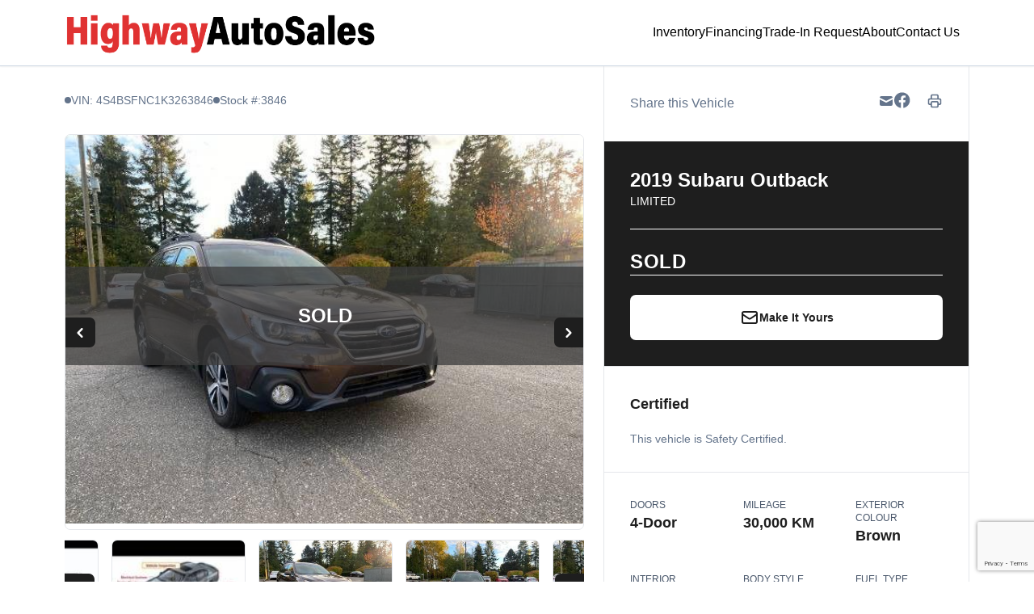

--- FILE ---
content_type: text/html; charset=UTF-8
request_url: https://highwayauto.ca/inventory/2019-subaru-outback/7934832/
body_size: 36218
content:

<!DOCTYPE html>
<html prefix="og: http://ogp.me/ns# fb: http://ogp.me/ns/fb#"
  lang="en-US">
  <head>

    <meta charset="UTF-8" />
<script type="text/javascript">
/* <![CDATA[ */
var gform;gform||(document.addEventListener("gform_main_scripts_loaded",function(){gform.scriptsLoaded=!0}),document.addEventListener("gform/theme/scripts_loaded",function(){gform.themeScriptsLoaded=!0}),window.addEventListener("DOMContentLoaded",function(){gform.domLoaded=!0}),gform={domLoaded:!1,scriptsLoaded:!1,themeScriptsLoaded:!1,isFormEditor:()=>"function"==typeof InitializeEditor,callIfLoaded:function(o){return!(!gform.domLoaded||!gform.scriptsLoaded||!gform.themeScriptsLoaded&&!gform.isFormEditor()||(gform.isFormEditor()&&console.warn("The use of gform.initializeOnLoaded() is deprecated in the form editor context and will be removed in Gravity Forms 3.1."),o(),0))},initializeOnLoaded:function(o){gform.callIfLoaded(o)||(document.addEventListener("gform_main_scripts_loaded",()=>{gform.scriptsLoaded=!0,gform.callIfLoaded(o)}),document.addEventListener("gform/theme/scripts_loaded",()=>{gform.themeScriptsLoaded=!0,gform.callIfLoaded(o)}),window.addEventListener("DOMContentLoaded",()=>{gform.domLoaded=!0,gform.callIfLoaded(o)}))},hooks:{action:{},filter:{}},addAction:function(o,r,e,t){gform.addHook("action",o,r,e,t)},addFilter:function(o,r,e,t){gform.addHook("filter",o,r,e,t)},doAction:function(o){gform.doHook("action",o,arguments)},applyFilters:function(o){return gform.doHook("filter",o,arguments)},removeAction:function(o,r){gform.removeHook("action",o,r)},removeFilter:function(o,r,e){gform.removeHook("filter",o,r,e)},addHook:function(o,r,e,t,n){null==gform.hooks[o][r]&&(gform.hooks[o][r]=[]);var d=gform.hooks[o][r];null==n&&(n=r+"_"+d.length),gform.hooks[o][r].push({tag:n,callable:e,priority:t=null==t?10:t})},doHook:function(r,o,e){var t;if(e=Array.prototype.slice.call(e,1),null!=gform.hooks[r][o]&&((o=gform.hooks[r][o]).sort(function(o,r){return o.priority-r.priority}),o.forEach(function(o){"function"!=typeof(t=o.callable)&&(t=window[t]),"action"==r?t.apply(null,e):e[0]=t.apply(null,e)})),"filter"==r)return e[0]},removeHook:function(o,r,t,n){var e;null!=gform.hooks[o][r]&&(e=(e=gform.hooks[o][r]).filter(function(o,r,e){return!!(null!=n&&n!=o.tag||null!=t&&t!=o.priority)}),gform.hooks[o][r]=e)}});
/* ]]> */
</script>

    <meta http-equiv="X-UA-Compatible" content="IE=edge" />
    <meta name="viewport" content="width=device-width, initial-scale=1" />

        <meta name="msapplication-square70x70logo"
      content="/dist/img/icons/windows-tile-70x70.png" />
    <meta name="msapplication-square150x150logo"
      content="/dist/img/icons/windows-tile-150x150.png" />
    <meta name="msapplication-square310x310logo"
      content="/dist/img/icons/windows-tile-310x310.png" />
    <meta name="msapplication-TileImage"
      content="/dist/img/icons/windows-tile-144x144.png" />
    <meta name="msapplication-TileColor" content="#fff" />
    <link rel="apple-touch-icon-precomposed"
      sizes="152x152"
      href="/dist/img/icons/apple-touch-icon-152x152-precomposed.png" />
    <link rel="apple-touch-icon-precomposed"
      sizes="120x120"
      href="/dist/img/icons/apple-touch-icon-120x120-precomposed.png" />
    <link rel="apple-touch-icon-precomposed"
      sizes="76x76"
      href="/dist/img/icons/apple-touch-icon-76x76-precomposed.png" />
    <link rel="apple-touch-icon-precomposed"
      sizes="60x60"
      href="/dist/img/icons/apple-touch-icon-60x60-precomposed.png" />
    <link rel="apple-touch-icon-precomposed"
      sizes="144x144"
      href="/dist/img/icons/apple-touch-icon-144x144-precomposed.png" />
    <link rel="apple-touch-icon-precomposed"
      sizes="114x114"
      href="/dist/img/icons/apple-touch-icon-114x114-precomposed.png" />
    <link rel="apple-touch-icon-precomposed"
      sizes="72x72"
      href="/dist/img/icons/apple-touch-icon-72x72-precomposed.png" />
    <link rel="apple-touch-icon"
      sizes="57x57"
      href="/dist/img/icons/apple-touch-icon.png" />

              
		  		<meta name="title" content="Used 2019 Subaru Outback LIMITED for $28,900 in Surrey | Highway Auto Sales"> <meta property="og:url" content="https://highwayauto.ca/inventory/2019-subaru-outback/7934832">
	<meta property="og:type" content="website">

				
			<meta property="og:image" content="https://images.carpages.ca/inventory/7934832.283325160?w=320&amp;h=240&amp;q=75&amp;s=5c7454eb2b2391086a6081da6e799951">
		<meta property="og:site_name" content="Highway Auto Sales">

	<meta name="twitter:card" content="product">
				<meta name="twitter:image:src" content="https://images.carpages.ca/inventory/7934832.283325160?w=320&amp;h=240&amp;q=75&amp;s=5c7454eb2b2391086a6081da6e799951">
		<meta name="twitter:data1" content="$28,900">
	<meta name="twitter:label1" content="PRICE">
	<meta name="twitter:data2" content="30,000 KM">
	<meta
	name="twitter:label2" content="MILEAGE">
  		
    
            

        

        



  <script>
      (function(b,o,i,l,e,r){b.GoogleAnalyticsObject=l;b[l]||(b[l]=
          function(){(b[l].q=b[l].q||[]).push(arguments)});b[l].l=+new Date;
          e=o.createElement(i);r=o.getElementsByTagName(i)[0];
          e.src='//www.google-analytics.com/analytics.js';
          r.parentNode.insertBefore(e,r)}(window,document,'script','ga'));
      ga('create', 'UA-368718-3');
      ga('send', 'pageview');

      
        </script>

        <script>
    var CarGurus = window.CarGurus || {}; window.CarGurus = CarGurus;
    CarGurus.DealRatingBadge = window.CarGurus.DealRatingBadge || {};
    CarGurus.DealRatingBadge.options = {
        "style": "STYLE1",
        "minRating": "FAIR_PRICE",
        "defaultHeight": "60"
    };

    document.addEventListener("DOMContentLoaded", function() {
        var script = document.createElement('script');
        script.src = "https://static.cargurus.com/js/api/en_CA/1.0/dealratingbadge.js";
        script.async = true;
        var entry = document.getElementsByTagName('script')[0];
        entry.parentNode.insertBefore(script, entry);
    });
</script>

        <script>(function(w,d,s,l,i){w[l]=w[l]||[];w[l].push({'gtm.start':
    new Date().getTime(),event:'gtm.js'});var f=d.getElementsByTagName(s)[0],
    j=d.createElement(s),dl=l!='dataLayer'?'&l='+l:'';j.async=true;j.src=
    'https://www.googletagmanager.com/gtm.js?id='+i+dl;f.parentNode.insertBefore(j,f);
    })(window,document,'script','dataLayer','GTM-NKSM39D');</script>

        <meta name='robots' content='index, follow, max-image-preview:large' />

<!-- Google Tag Manager for WordPress by gtm4wp.com -->
<script data-cfasync="false" data-pagespeed-no-defer>
	var gtm4wp_datalayer_name = "dataLayer";
	var dataLayer = dataLayer || [];
</script>
<!-- End Google Tag Manager for WordPress by gtm4wp.com -->
	<!-- This site is optimized with the Yoast SEO plugin v25.9 - https://yoast.com/wordpress/plugins/seo/ -->
	<title>Used 2019 Subaru Outback in Surrey, British Columbia. Selling for $28,900 with only 30,000 KM. View this Used SUV / Crossover and contact Highway Auto Sales.</title>
	<meta name="description" content="Used 2019 Subaru Outback in Surrey, British Columbia. Selling for $28,900 with only 30,000 KM. View this Used SUV / Crossover and contact Highway Auto Sales." />
	<meta property="og:locale" content="en_US" />
	<meta property="og:title" content="Used 2019 Subaru Outback in Surrey, British Columbia. Selling for $28,900 with only 30,000 KM. View this Used SUV / Crossover and contact Highway Auto Sales." />
	<meta property="og:site_name" content="Highway Auto Sales" />
	<script type="application/ld+json" class="yoast-schema-graph">{"@context":"https://schema.org","@graph":[{"@type":"WebSite","@id":"https://highwayauto.ca/#website","url":"https://highwayauto.ca/","name":"Highway Auto Sales","description":"Surrey, BC","publisher":{"@id":"https://highwayauto.ca/#organization"},"potentialAction":[{"@type":"SearchAction","target":{"@type":"EntryPoint","urlTemplate":"https://highwayauto.ca/?s={search_term_string}"},"query-input":{"@type":"PropertyValueSpecification","valueRequired":true,"valueName":"search_term_string"}}],"inLanguage":"en-US"},{"@type":"Organization","@id":"https://highwayauto.ca/#organization","name":"Highway Auto Sales","url":"https://highwayauto.ca/","logo":{"@type":"ImageObject","inLanguage":"en-US","@id":"https://highwayauto.ca/#/schema/logo/image/","url":"https://assets.carpages.ca/dealersite/prod-wp-dealerpage-plus/uploads/sites/669/2022/12/highway-auto-sales-logo.png","contentUrl":"https://assets.carpages.ca/dealersite/prod-wp-dealerpage-plus/uploads/sites/669/2022/12/highway-auto-sales-logo.png","width":701,"height":104,"caption":"Highway Auto Sales"},"image":{"@id":"https://highwayauto.ca/#/schema/logo/image/"}}]}</script>
	<!-- / Yoast SEO plugin. -->


<script type='application/javascript'>console.log('PixelYourSite Free version 9.4.0.1');</script>
<link rel='dns-prefetch' href='//dealerpage.ca' />
<link rel='dns-prefetch' href='//assets.carpages.ca' />
<link rel="alternate" type="application/rss+xml" title="Highway Auto Sales &raquo; Feed" href="https://highwayauto.ca/feed/" />
<script type="text/javascript">
/* <![CDATA[ */
window._wpemojiSettings = {"baseUrl":"https:\/\/s.w.org\/images\/core\/emoji\/15.0.3\/72x72\/","ext":".png","svgUrl":"https:\/\/s.w.org\/images\/core\/emoji\/15.0.3\/svg\/","svgExt":".svg","source":{"concatemoji":"https:\/\/highwayauto.ca\/cms\/wp-includes\/js\/wp-emoji-release.min.js?ver=6.6.4"}};
/*! This file is auto-generated */
!function(i,n){var o,s,e;function c(e){try{var t={supportTests:e,timestamp:(new Date).valueOf()};sessionStorage.setItem(o,JSON.stringify(t))}catch(e){}}function p(e,t,n){e.clearRect(0,0,e.canvas.width,e.canvas.height),e.fillText(t,0,0);var t=new Uint32Array(e.getImageData(0,0,e.canvas.width,e.canvas.height).data),r=(e.clearRect(0,0,e.canvas.width,e.canvas.height),e.fillText(n,0,0),new Uint32Array(e.getImageData(0,0,e.canvas.width,e.canvas.height).data));return t.every(function(e,t){return e===r[t]})}function u(e,t,n){switch(t){case"flag":return n(e,"\ud83c\udff3\ufe0f\u200d\u26a7\ufe0f","\ud83c\udff3\ufe0f\u200b\u26a7\ufe0f")?!1:!n(e,"\ud83c\uddfa\ud83c\uddf3","\ud83c\uddfa\u200b\ud83c\uddf3")&&!n(e,"\ud83c\udff4\udb40\udc67\udb40\udc62\udb40\udc65\udb40\udc6e\udb40\udc67\udb40\udc7f","\ud83c\udff4\u200b\udb40\udc67\u200b\udb40\udc62\u200b\udb40\udc65\u200b\udb40\udc6e\u200b\udb40\udc67\u200b\udb40\udc7f");case"emoji":return!n(e,"\ud83d\udc26\u200d\u2b1b","\ud83d\udc26\u200b\u2b1b")}return!1}function f(e,t,n){var r="undefined"!=typeof WorkerGlobalScope&&self instanceof WorkerGlobalScope?new OffscreenCanvas(300,150):i.createElement("canvas"),a=r.getContext("2d",{willReadFrequently:!0}),o=(a.textBaseline="top",a.font="600 32px Arial",{});return e.forEach(function(e){o[e]=t(a,e,n)}),o}function t(e){var t=i.createElement("script");t.src=e,t.defer=!0,i.head.appendChild(t)}"undefined"!=typeof Promise&&(o="wpEmojiSettingsSupports",s=["flag","emoji"],n.supports={everything:!0,everythingExceptFlag:!0},e=new Promise(function(e){i.addEventListener("DOMContentLoaded",e,{once:!0})}),new Promise(function(t){var n=function(){try{var e=JSON.parse(sessionStorage.getItem(o));if("object"==typeof e&&"number"==typeof e.timestamp&&(new Date).valueOf()<e.timestamp+604800&&"object"==typeof e.supportTests)return e.supportTests}catch(e){}return null}();if(!n){if("undefined"!=typeof Worker&&"undefined"!=typeof OffscreenCanvas&&"undefined"!=typeof URL&&URL.createObjectURL&&"undefined"!=typeof Blob)try{var e="postMessage("+f.toString()+"("+[JSON.stringify(s),u.toString(),p.toString()].join(",")+"));",r=new Blob([e],{type:"text/javascript"}),a=new Worker(URL.createObjectURL(r),{name:"wpTestEmojiSupports"});return void(a.onmessage=function(e){c(n=e.data),a.terminate(),t(n)})}catch(e){}c(n=f(s,u,p))}t(n)}).then(function(e){for(var t in e)n.supports[t]=e[t],n.supports.everything=n.supports.everything&&n.supports[t],"flag"!==t&&(n.supports.everythingExceptFlag=n.supports.everythingExceptFlag&&n.supports[t]);n.supports.everythingExceptFlag=n.supports.everythingExceptFlag&&!n.supports.flag,n.DOMReady=!1,n.readyCallback=function(){n.DOMReady=!0}}).then(function(){return e}).then(function(){var e;n.supports.everything||(n.readyCallback(),(e=n.source||{}).concatemoji?t(e.concatemoji):e.wpemoji&&e.twemoji&&(t(e.twemoji),t(e.wpemoji)))}))}((window,document),window._wpemojiSettings);
/* ]]> */
</script>
<style id='wp-emoji-styles-inline-css' type='text/css'>

	img.wp-smiley, img.emoji {
		display: inline !important;
		border: none !important;
		box-shadow: none !important;
		height: 1em !important;
		width: 1em !important;
		margin: 0 0.07em !important;
		vertical-align: -0.1em !important;
		background: none !important;
		padding: 0 !important;
	}
</style>
<link rel='stylesheet' id='wp-block-library-css' href='https://highwayauto.ca/cms/wp-includes/css/dist/block-library/style.min.css?ver=6.6.4' type='text/css' media='all' />
<link rel='stylesheet' id='wp-components-css' href='https://highwayauto.ca/cms/wp-includes/css/dist/components/style.min.css?ver=6.6.4' type='text/css' media='all' />
<link rel='stylesheet' id='wp-preferences-css' href='https://highwayauto.ca/cms/wp-includes/css/dist/preferences/style.min.css?ver=6.6.4' type='text/css' media='all' />
<link rel='stylesheet' id='wp-block-editor-css' href='https://highwayauto.ca/cms/wp-includes/css/dist/block-editor/style.min.css?ver=6.6.4' type='text/css' media='all' />
<link rel='stylesheet' id='popup-maker-block-library-style-css' href='https://dealerpage.ca/content/plugins/popup-maker/dist/packages/block-library-style.css?ver=dbea705cfafe089d65f1' type='text/css' media='all' />
<style id='classic-theme-styles-inline-css' type='text/css'>
/*! This file is auto-generated */
.wp-block-button__link{color:#fff;background-color:#32373c;border-radius:9999px;box-shadow:none;text-decoration:none;padding:calc(.667em + 2px) calc(1.333em + 2px);font-size:1.125em}.wp-block-file__button{background:#32373c;color:#fff;text-decoration:none}
</style>
<style id='global-styles-inline-css' type='text/css'>
:root{--wp--preset--aspect-ratio--square: 1;--wp--preset--aspect-ratio--4-3: 4/3;--wp--preset--aspect-ratio--3-4: 3/4;--wp--preset--aspect-ratio--3-2: 3/2;--wp--preset--aspect-ratio--2-3: 2/3;--wp--preset--aspect-ratio--16-9: 16/9;--wp--preset--aspect-ratio--9-16: 9/16;--wp--preset--color--black: #000000;--wp--preset--color--cyan-bluish-gray: #abb8c3;--wp--preset--color--white: #ffffff;--wp--preset--color--pale-pink: #f78da7;--wp--preset--color--vivid-red: #cf2e2e;--wp--preset--color--luminous-vivid-orange: #ff6900;--wp--preset--color--luminous-vivid-amber: #fcb900;--wp--preset--color--light-green-cyan: #7bdcb5;--wp--preset--color--vivid-green-cyan: #00d084;--wp--preset--color--pale-cyan-blue: #8ed1fc;--wp--preset--color--vivid-cyan-blue: #0693e3;--wp--preset--color--vivid-purple: #9b51e0;--wp--preset--gradient--vivid-cyan-blue-to-vivid-purple: linear-gradient(135deg,rgba(6,147,227,1) 0%,rgb(155,81,224) 100%);--wp--preset--gradient--light-green-cyan-to-vivid-green-cyan: linear-gradient(135deg,rgb(122,220,180) 0%,rgb(0,208,130) 100%);--wp--preset--gradient--luminous-vivid-amber-to-luminous-vivid-orange: linear-gradient(135deg,rgba(252,185,0,1) 0%,rgba(255,105,0,1) 100%);--wp--preset--gradient--luminous-vivid-orange-to-vivid-red: linear-gradient(135deg,rgba(255,105,0,1) 0%,rgb(207,46,46) 100%);--wp--preset--gradient--very-light-gray-to-cyan-bluish-gray: linear-gradient(135deg,rgb(238,238,238) 0%,rgb(169,184,195) 100%);--wp--preset--gradient--cool-to-warm-spectrum: linear-gradient(135deg,rgb(74,234,220) 0%,rgb(151,120,209) 20%,rgb(207,42,186) 40%,rgb(238,44,130) 60%,rgb(251,105,98) 80%,rgb(254,248,76) 100%);--wp--preset--gradient--blush-light-purple: linear-gradient(135deg,rgb(255,206,236) 0%,rgb(152,150,240) 100%);--wp--preset--gradient--blush-bordeaux: linear-gradient(135deg,rgb(254,205,165) 0%,rgb(254,45,45) 50%,rgb(107,0,62) 100%);--wp--preset--gradient--luminous-dusk: linear-gradient(135deg,rgb(255,203,112) 0%,rgb(199,81,192) 50%,rgb(65,88,208) 100%);--wp--preset--gradient--pale-ocean: linear-gradient(135deg,rgb(255,245,203) 0%,rgb(182,227,212) 50%,rgb(51,167,181) 100%);--wp--preset--gradient--electric-grass: linear-gradient(135deg,rgb(202,248,128) 0%,rgb(113,206,126) 100%);--wp--preset--gradient--midnight: linear-gradient(135deg,rgb(2,3,129) 0%,rgb(40,116,252) 100%);--wp--preset--font-size--small: 13px;--wp--preset--font-size--medium: 20px;--wp--preset--font-size--large: 36px;--wp--preset--font-size--x-large: 42px;--wp--preset--spacing--20: 0.44rem;--wp--preset--spacing--30: 0.67rem;--wp--preset--spacing--40: 1rem;--wp--preset--spacing--50: 1.5rem;--wp--preset--spacing--60: 2.25rem;--wp--preset--spacing--70: 3.38rem;--wp--preset--spacing--80: 5.06rem;--wp--preset--shadow--natural: 6px 6px 9px rgba(0, 0, 0, 0.2);--wp--preset--shadow--deep: 12px 12px 50px rgba(0, 0, 0, 0.4);--wp--preset--shadow--sharp: 6px 6px 0px rgba(0, 0, 0, 0.2);--wp--preset--shadow--outlined: 6px 6px 0px -3px rgba(255, 255, 255, 1), 6px 6px rgba(0, 0, 0, 1);--wp--preset--shadow--crisp: 6px 6px 0px rgba(0, 0, 0, 1);}:where(.is-layout-flex){gap: 0.5em;}:where(.is-layout-grid){gap: 0.5em;}body .is-layout-flex{display: flex;}.is-layout-flex{flex-wrap: wrap;align-items: center;}.is-layout-flex > :is(*, div){margin: 0;}body .is-layout-grid{display: grid;}.is-layout-grid > :is(*, div){margin: 0;}:where(.wp-block-columns.is-layout-flex){gap: 2em;}:where(.wp-block-columns.is-layout-grid){gap: 2em;}:where(.wp-block-post-template.is-layout-flex){gap: 1.25em;}:where(.wp-block-post-template.is-layout-grid){gap: 1.25em;}.has-black-color{color: var(--wp--preset--color--black) !important;}.has-cyan-bluish-gray-color{color: var(--wp--preset--color--cyan-bluish-gray) !important;}.has-white-color{color: var(--wp--preset--color--white) !important;}.has-pale-pink-color{color: var(--wp--preset--color--pale-pink) !important;}.has-vivid-red-color{color: var(--wp--preset--color--vivid-red) !important;}.has-luminous-vivid-orange-color{color: var(--wp--preset--color--luminous-vivid-orange) !important;}.has-luminous-vivid-amber-color{color: var(--wp--preset--color--luminous-vivid-amber) !important;}.has-light-green-cyan-color{color: var(--wp--preset--color--light-green-cyan) !important;}.has-vivid-green-cyan-color{color: var(--wp--preset--color--vivid-green-cyan) !important;}.has-pale-cyan-blue-color{color: var(--wp--preset--color--pale-cyan-blue) !important;}.has-vivid-cyan-blue-color{color: var(--wp--preset--color--vivid-cyan-blue) !important;}.has-vivid-purple-color{color: var(--wp--preset--color--vivid-purple) !important;}.has-black-background-color{background-color: var(--wp--preset--color--black) !important;}.has-cyan-bluish-gray-background-color{background-color: var(--wp--preset--color--cyan-bluish-gray) !important;}.has-white-background-color{background-color: var(--wp--preset--color--white) !important;}.has-pale-pink-background-color{background-color: var(--wp--preset--color--pale-pink) !important;}.has-vivid-red-background-color{background-color: var(--wp--preset--color--vivid-red) !important;}.has-luminous-vivid-orange-background-color{background-color: var(--wp--preset--color--luminous-vivid-orange) !important;}.has-luminous-vivid-amber-background-color{background-color: var(--wp--preset--color--luminous-vivid-amber) !important;}.has-light-green-cyan-background-color{background-color: var(--wp--preset--color--light-green-cyan) !important;}.has-vivid-green-cyan-background-color{background-color: var(--wp--preset--color--vivid-green-cyan) !important;}.has-pale-cyan-blue-background-color{background-color: var(--wp--preset--color--pale-cyan-blue) !important;}.has-vivid-cyan-blue-background-color{background-color: var(--wp--preset--color--vivid-cyan-blue) !important;}.has-vivid-purple-background-color{background-color: var(--wp--preset--color--vivid-purple) !important;}.has-black-border-color{border-color: var(--wp--preset--color--black) !important;}.has-cyan-bluish-gray-border-color{border-color: var(--wp--preset--color--cyan-bluish-gray) !important;}.has-white-border-color{border-color: var(--wp--preset--color--white) !important;}.has-pale-pink-border-color{border-color: var(--wp--preset--color--pale-pink) !important;}.has-vivid-red-border-color{border-color: var(--wp--preset--color--vivid-red) !important;}.has-luminous-vivid-orange-border-color{border-color: var(--wp--preset--color--luminous-vivid-orange) !important;}.has-luminous-vivid-amber-border-color{border-color: var(--wp--preset--color--luminous-vivid-amber) !important;}.has-light-green-cyan-border-color{border-color: var(--wp--preset--color--light-green-cyan) !important;}.has-vivid-green-cyan-border-color{border-color: var(--wp--preset--color--vivid-green-cyan) !important;}.has-pale-cyan-blue-border-color{border-color: var(--wp--preset--color--pale-cyan-blue) !important;}.has-vivid-cyan-blue-border-color{border-color: var(--wp--preset--color--vivid-cyan-blue) !important;}.has-vivid-purple-border-color{border-color: var(--wp--preset--color--vivid-purple) !important;}.has-vivid-cyan-blue-to-vivid-purple-gradient-background{background: var(--wp--preset--gradient--vivid-cyan-blue-to-vivid-purple) !important;}.has-light-green-cyan-to-vivid-green-cyan-gradient-background{background: var(--wp--preset--gradient--light-green-cyan-to-vivid-green-cyan) !important;}.has-luminous-vivid-amber-to-luminous-vivid-orange-gradient-background{background: var(--wp--preset--gradient--luminous-vivid-amber-to-luminous-vivid-orange) !important;}.has-luminous-vivid-orange-to-vivid-red-gradient-background{background: var(--wp--preset--gradient--luminous-vivid-orange-to-vivid-red) !important;}.has-very-light-gray-to-cyan-bluish-gray-gradient-background{background: var(--wp--preset--gradient--very-light-gray-to-cyan-bluish-gray) !important;}.has-cool-to-warm-spectrum-gradient-background{background: var(--wp--preset--gradient--cool-to-warm-spectrum) !important;}.has-blush-light-purple-gradient-background{background: var(--wp--preset--gradient--blush-light-purple) !important;}.has-blush-bordeaux-gradient-background{background: var(--wp--preset--gradient--blush-bordeaux) !important;}.has-luminous-dusk-gradient-background{background: var(--wp--preset--gradient--luminous-dusk) !important;}.has-pale-ocean-gradient-background{background: var(--wp--preset--gradient--pale-ocean) !important;}.has-electric-grass-gradient-background{background: var(--wp--preset--gradient--electric-grass) !important;}.has-midnight-gradient-background{background: var(--wp--preset--gradient--midnight) !important;}.has-small-font-size{font-size: var(--wp--preset--font-size--small) !important;}.has-medium-font-size{font-size: var(--wp--preset--font-size--medium) !important;}.has-large-font-size{font-size: var(--wp--preset--font-size--large) !important;}.has-x-large-font-size{font-size: var(--wp--preset--font-size--x-large) !important;}
:where(.wp-block-post-template.is-layout-flex){gap: 1.25em;}:where(.wp-block-post-template.is-layout-grid){gap: 1.25em;}
:where(.wp-block-columns.is-layout-flex){gap: 2em;}:where(.wp-block-columns.is-layout-grid){gap: 2em;}
:root :where(.wp-block-pullquote){font-size: 1.5em;line-height: 1.6;}
</style>
<link rel='stylesheet' id='dealersite_core_styles-css' href='https://dealerpage.ca/content/mu-plugins/dealersite-core/dist/style.css?ver=1.12.5' type='text/css' media='all' />
<link rel='stylesheet' id='dealersite_slider_styles-css' href='https://dealerpage.ca/content/mu-plugins/dealersite-core/dist/lib/slider/slider.css?ver=1.12.5' type='text/css' media='all' />
<link rel='stylesheet' id='slick-carousel-styles-css' href='https://dealerpage.ca/content/mu-plugins/dealersite-core/dist/lib/slick/slick.css?ver=1.12.5' type='text/css' media='all' />
<link rel='stylesheet' id='dealersite_inventory_styles-css' href='https://dealerpage.ca/content/mu-plugins/dealersite-inventory/dist/style.css?ver=1.30.1' type='text/css' media='all' />
<link rel='stylesheet' id='dealersite_inventory_lib_choices_styles-css' href='https://dealerpage.ca/content/mu-plugins/dealersite-inventory/dist/lib/choices.css?ver=1.30.1' type='text/css' media='all' />
<link rel='stylesheet' id='dealersite_inventory_lib_nouislider_styles-css' href='https://dealerpage.ca/content/mu-plugins/dealersite-inventory/dist/lib/nouislider.css?ver=1.30.1' type='text/css' media='all' />
<link rel='stylesheet' id='theme_styles-css' href='https://dealerpage.ca/content/themes/dealerpage-theme-01/dist/css/theme.css?ver=1.0.1' type='text/css' media='all' />
<link rel='stylesheet' id='custom-frontend-style-css' href='https://dealerpage.ca/content/plugins/wp-custom-admin-interface/inc/frontendstyle.css?ver=7.40' type='text/css' media='all' />
<style id='custom-frontend-style-inline-css' type='text/css'>
/* Hide My Sites button from admin bar */
#wp-admin-bar-my-sites{display:none}

/* Hide new button from admin bar */
#wp-admin-bar-new-content{display:none}

/* Hide yoast button from admin bar */
#wp-admin-bar-wpseo-menu{display:none}
</style>
<link rel='stylesheet' id='dashicons-css' href='https://highwayauto.ca/cms/wp-includes/css/dashicons.min.css?ver=6.6.4' type='text/css' media='all' />
<style id='rocket-lazyload-inline-css' type='text/css'>
.rll-youtube-player{position:relative;padding-bottom:56.23%;height:0;overflow:hidden;max-width:100%;}.rll-youtube-player:focus-within{outline: 2px solid currentColor;outline-offset: 5px;}.rll-youtube-player iframe{position:absolute;top:0;left:0;width:100%;height:100%;z-index:100;background:0 0}.rll-youtube-player img{bottom:0;display:block;left:0;margin:auto;max-width:100%;width:100%;position:absolute;right:0;top:0;border:none;height:auto;-webkit-transition:.4s all;-moz-transition:.4s all;transition:.4s all}.rll-youtube-player img:hover{-webkit-filter:brightness(75%)}.rll-youtube-player .play{height:100%;width:100%;left:0;top:0;position:absolute;background:url(https://dealerpage.ca/content/plugins/rocket-lazy-load/assets/img/youtube.png) no-repeat center;background-color: transparent !important;cursor:pointer;border:none;}
</style>
<script type="text/javascript" src="https://highwayauto.ca/cms/wp-includes/js/jquery/jquery.min.js?ver=3.7.1" id="jquery-core-js"></script>
<script type="text/javascript" src="https://highwayauto.ca/cms/wp-includes/js/jquery/jquery-migrate.min.js?ver=3.4.1" id="jquery-migrate-js"></script>
<script type="text/javascript" src="https://dealerpage.ca/content/plugins/handl-utm-grabber/js/js.cookie.js?ver=6.6.4" id="js.cookie-js"></script>
<script type="text/javascript" id="handl-utm-grabber-js-extra">
/* <![CDATA[ */
var handl_utm = [];
/* ]]> */
</script>
<script type="text/javascript" src="https://dealerpage.ca/content/plugins/handl-utm-grabber/js/handl-utm-grabber.js?ver=6.6.4" id="handl-utm-grabber-js"></script>
<script type="text/javascript" src="https://dealerpage.ca/content/plugins/pixelyoursite/dist/scripts/jquery.bind-first-0.2.3.min.js?ver=6.6.4" id="jquery-bind-first-js"></script>
<script type="text/javascript" src="https://dealerpage.ca/content/plugins/pixelyoursite/dist/scripts/js.cookie-2.1.3.min.js?ver=2.1.3" id="js-cookie-pys-js"></script>
<script type="text/javascript" id="pys-js-extra">
/* <![CDATA[ */
var pysOptions = {"staticEvents":[],"dynamicEvents":[],"triggerEvents":[],"triggerEventTypes":[],"debug":"","siteUrl":"https:\/\/highwayauto.ca\/cms","ajaxUrl":"https:\/\/highwayauto.ca\/cms\/wp-admin\/admin-ajax.php","ajax_event":"3489ec0181","enable_remove_download_url_param":"1","cookie_duration":"7","last_visit_duration":"60","enable_success_send_form":"","ajaxForServerEvent":"1","gdpr":{"ajax_enabled":false,"all_disabled_by_api":false,"facebook_disabled_by_api":false,"analytics_disabled_by_api":false,"google_ads_disabled_by_api":false,"pinterest_disabled_by_api":false,"bing_disabled_by_api":false,"externalID_disabled_by_api":false,"facebook_prior_consent_enabled":true,"analytics_prior_consent_enabled":true,"google_ads_prior_consent_enabled":null,"pinterest_prior_consent_enabled":true,"bing_prior_consent_enabled":true,"cookiebot_integration_enabled":false,"cookiebot_facebook_consent_category":"marketing","cookiebot_analytics_consent_category":"statistics","cookiebot_tiktok_consent_category":"marketing","cookiebot_google_ads_consent_category":null,"cookiebot_pinterest_consent_category":"marketing","cookiebot_bing_consent_category":"marketing","consent_magic_integration_enabled":false,"real_cookie_banner_integration_enabled":false,"cookie_notice_integration_enabled":false,"cookie_law_info_integration_enabled":false},"cookie":{"disabled_all_cookie":false,"disabled_advanced_form_data_cookie":false,"disabled_landing_page_cookie":false,"disabled_first_visit_cookie":false,"disabled_trafficsource_cookie":false,"disabled_utmTerms_cookie":false,"disabled_utmId_cookie":false},"woo":{"enabled":false},"edd":{"enabled":false}};
/* ]]> */
</script>
<script type="text/javascript" src="https://dealerpage.ca/content/plugins/pixelyoursite/dist/scripts/public.js?ver=9.4.0.1" id="pys-js"></script>
<link rel="https://api.w.org/" href="https://highwayauto.ca/wp-json/" /><link rel="EditURI" type="application/rsd+xml" title="RSD" href="https://highwayauto.ca/cms/xmlrpc.php?rsd" />
<meta name="generator" content="WordPress 6.6.4" />
<script type="text/javascript">

/* <![CDATA[ */

var themosis = {

ajaxurl: "https:\/\/highwayauto.ca\/cms\/wp-admin\/admin-ajax.php",

themeColor: "custom",

};

/* ]]> */

</script><meta name="csrf-token" content="wFE8bm8x5XOZqlYWyAI0VWQEPBEIwqEsAZuNq7ND">
<!-- Google Tag Manager for WordPress by gtm4wp.com -->
<!-- GTM Container placement set to footer -->
<script data-cfasync="false" data-pagespeed-no-defer>
</script>
<!-- End Google Tag Manager for WordPress by gtm4wp.com --><script type='application/javascript'>console.warn('PixelYourSite: no pixel configured.');</script>

<link rel="canonical" href="https://highwayauto.ca/inventory/2019-subaru-outback/7934832" />
<link rel="icon" href="https://assets.carpages.ca/dealersite/prod-wp-dealerpage-plus/uploads/sites/669/2022/12/favicon.png" sizes="32x32" />
<link rel="icon" href="https://assets.carpages.ca/dealersite/prod-wp-dealerpage-plus/uploads/sites/669/2022/12/favicon.png" sizes="192x192" />
<link rel="apple-touch-icon" href="https://assets.carpages.ca/dealersite/prod-wp-dealerpage-plus/uploads/sites/669/2022/12/favicon.png" />
<meta name="msapplication-TileImage" content="https://assets.carpages.ca/dealersite/prod-wp-dealerpage-plus/uploads/sites/669/2022/12/favicon.png" />
<noscript><style id="rocket-lazyload-nojs-css">.rll-youtube-player, [data-lazy-src]{display:none !important;}</style></noscript>

        
    <style>
      :root {
      --theme-custom-color-50: rgb(212 212 212);
--theme-custom-color-rgb-50: 212 212 212;
--theme-custom-color-100: rgb(168 168 168);
--theme-custom-color-rgb-100: 168 168 168;
--theme-custom-color-200: rgb(125 125 125);
--theme-custom-color-rgb-200: 125 125 125;
--theme-custom-color-300: rgb(103 103 103);
--theme-custom-color-rgb-300: 103 103 103;
--theme-custom-color-400: rgb(81 81 81);
--theme-custom-color-rgb-400: 81 81 81;
--theme-custom-color-500: rgb(59 59 59);
--theme-custom-color-rgb-500: 59 59 59;
--theme-custom-color-600: rgb(37 37 37);
--theme-custom-color-rgb-600: 37 37 37;
--theme-custom-color-700: rgb(30 30 30);
--theme-custom-color-rgb-700: 30 30 30;
--theme-custom-color-800: rgb(23 23 23);
--theme-custom-color-rgb-800: 23 23 23;
--theme-custom-color-900: rgb(15 15 15);
--theme-custom-color-rgb-900: 15 15 15;
      --theme-color-rgb-50: var(--theme-custom-color-rgb-50);
--theme-color-rgb-100: var(--theme-custom-color-rgb-100);
--theme-color-rgb-200: var(--theme-custom-color-rgb-200);
--theme-color-rgb-300: var(--theme-custom-color-rgb-300);
--theme-color-rgb-400: var(--theme-custom-color-rgb-400);
--theme-color-rgb-500: var(--theme-custom-color-rgb-500);
--theme-color-rgb-600: var(--theme-custom-color-rgb-600);
--theme-color-rgb-700: var(--theme-custom-color-rgb-700);
--theme-color-rgb-800: var(--theme-custom-color-rgb-800);
--theme-color-rgb-900: var(--theme-custom-color-rgb-900);

      --header-background-color-50: rgb(255 255 255);
--header-background-color-rgb-50: 255 255 255;
--header-background-color-100: rgb(255 255 255);
--header-background-color-rgb-100: 255 255 255;
--header-background-color-200: rgb(255 255 255);
--header-background-color-rgb-200: 255 255 255;
--header-background-color-300: rgb(255 255 255);
--header-background-color-rgb-300: 255 255 255;
--header-background-color-400: rgb(255 255 255);
--header-background-color-rgb-400: 255 255 255;
--header-background-color-500: rgb(255 255 255);
--header-background-color-rgb-500: 255 255 255;
--header-background-color-600: rgb(255 255 255);
--header-background-color-rgb-600: 255 255 255;
--header-background-color-700: rgb(204 204 204);
--header-background-color-rgb-700: 204 204 204;
--header-background-color-800: rgb(153 153 153);
--header-background-color-rgb-800: 153 153 153;
--header-background-color-900: rgb(102 102 102);
--header-background-color-rgb-900: 102 102 102;
      --header-background-rgb-50: var(--header-background-color-rgb-50);
--header-background-rgb-100: var(--header-background-color-rgb-100);
--header-background-rgb-200: var(--header-background-color-rgb-200);
--header-background-rgb-300: var(--header-background-color-rgb-300);
--header-background-rgb-400: var(--header-background-color-rgb-400);
--header-background-rgb-500: var(--header-background-color-rgb-500);
--header-background-rgb-600: var(--header-background-color-rgb-600);
--header-background-rgb-700: var(--header-background-color-rgb-700);
--header-background-rgb-800: var(--header-background-color-rgb-800);
--header-background-rgb-900: var(--header-background-color-rgb-900);

      --header-text-color-50: rgb(204 204 204);
--header-text-color-rgb-50: 204 204 204;
--header-text-color-100: rgb(153 153 153);
--header-text-color-rgb-100: 153 153 153;
--header-text-color-200: rgb(102 102 102);
--header-text-color-rgb-200: 102 102 102;
--header-text-color-300: rgb(77 77 77);
--header-text-color-rgb-300: 77 77 77;
--header-text-color-400: rgb(51 51 51);
--header-text-color-rgb-400: 51 51 51;
--header-text-color-500: rgb(26 26 26);
--header-text-color-rgb-500: 26 26 26;
--header-text-color-600: rgb(0 0 0);
--header-text-color-rgb-600: 0 0 0;
--header-text-color-700: rgb(0 0 0);
--header-text-color-rgb-700: 0 0 0;
--header-text-color-800: rgb(0 0 0);
--header-text-color-rgb-800: 0 0 0;
--header-text-color-900: rgb(0 0 0);
--header-text-color-rgb-900: 0 0 0;
      --header-text-rgb-50: var(--header-text-color-rgb-50);
--header-text-rgb-100: var(--header-text-color-rgb-100);
--header-text-rgb-200: var(--header-text-color-rgb-200);
--header-text-rgb-300: var(--header-text-color-rgb-300);
--header-text-rgb-400: var(--header-text-color-rgb-400);
--header-text-rgb-500: var(--header-text-color-rgb-500);
--header-text-rgb-600: var(--header-text-color-rgb-600);
--header-text-rgb-700: var(--header-text-color-rgb-700);
--header-text-rgb-800: var(--header-text-color-rgb-800);
--header-text-rgb-900: var(--header-text-color-rgb-900);

      --footer-background-color-50: rgb(204 204 204);
--footer-background-color-rgb-50: 204 204 204;
--footer-background-color-100: rgb(153 153 153);
--footer-background-color-rgb-100: 153 153 153;
--footer-background-color-200: rgb(102 102 102);
--footer-background-color-rgb-200: 102 102 102;
--footer-background-color-300: rgb(77 77 77);
--footer-background-color-rgb-300: 77 77 77;
--footer-background-color-400: rgb(51 51 51);
--footer-background-color-rgb-400: 51 51 51;
--footer-background-color-500: rgb(26 26 26);
--footer-background-color-rgb-500: 26 26 26;
--footer-background-color-600: rgb(0 0 0);
--footer-background-color-rgb-600: 0 0 0;
--footer-background-color-700: rgb(0 0 0);
--footer-background-color-rgb-700: 0 0 0;
--footer-background-color-800: rgb(0 0 0);
--footer-background-color-rgb-800: 0 0 0;
--footer-background-color-900: rgb(0 0 0);
--footer-background-color-rgb-900: 0 0 0;
      --footer-background-rgb-50: var(--footer-background-color-rgb-50);
--footer-background-rgb-100: var(--footer-background-color-rgb-100);
--footer-background-rgb-200: var(--footer-background-color-rgb-200);
--footer-background-rgb-300: var(--footer-background-color-rgb-300);
--footer-background-rgb-400: var(--footer-background-color-rgb-400);
--footer-background-rgb-500: var(--footer-background-color-rgb-500);
--footer-background-rgb-600: var(--footer-background-color-rgb-600);
--footer-background-rgb-700: var(--footer-background-color-rgb-700);
--footer-background-rgb-800: var(--footer-background-color-rgb-800);
--footer-background-rgb-900: var(--footer-background-color-rgb-900);

      --footer-text-color-50: rgb(255 255 255);
--footer-text-color-rgb-50: 255 255 255;
--footer-text-color-100: rgb(255 255 255);
--footer-text-color-rgb-100: 255 255 255;
--footer-text-color-200: rgb(255 255 255);
--footer-text-color-rgb-200: 255 255 255;
--footer-text-color-300: rgb(255 255 255);
--footer-text-color-rgb-300: 255 255 255;
--footer-text-color-400: rgb(255 255 255);
--footer-text-color-rgb-400: 255 255 255;
--footer-text-color-500: rgb(255 255 255);
--footer-text-color-rgb-500: 255 255 255;
--footer-text-color-600: rgb(255 255 255);
--footer-text-color-rgb-600: 255 255 255;
--footer-text-color-700: rgb(204 204 204);
--footer-text-color-rgb-700: 204 204 204;
--footer-text-color-800: rgb(153 153 153);
--footer-text-color-rgb-800: 153 153 153;
--footer-text-color-900: rgb(102 102 102);
--footer-text-color-rgb-900: 102 102 102;
      --footer-text-rgb-50: var(--footer-text-color-rgb-50);
--footer-text-rgb-100: var(--footer-text-color-rgb-100);
--footer-text-rgb-200: var(--footer-text-color-rgb-200);
--footer-text-rgb-300: var(--footer-text-color-rgb-300);
--footer-text-rgb-400: var(--footer-text-color-rgb-400);
--footer-text-rgb-500: var(--footer-text-color-rgb-500);
--footer-text-rgb-600: var(--footer-text-color-rgb-600);
--footer-text-rgb-700: var(--footer-text-color-rgb-700);
--footer-text-rgb-800: var(--footer-text-color-rgb-800);
--footer-text-rgb-900: var(--footer-text-color-rgb-900);

      --button-background-color-50: rgb(212 212 212);
--button-background-color-rgb-50: 212 212 212;
--button-background-color-100: rgb(168 168 168);
--button-background-color-rgb-100: 168 168 168;
--button-background-color-200: rgb(125 125 125);
--button-background-color-rgb-200: 125 125 125;
--button-background-color-300: rgb(103 103 103);
--button-background-color-rgb-300: 103 103 103;
--button-background-color-400: rgb(81 81 81);
--button-background-color-rgb-400: 81 81 81;
--button-background-color-500: rgb(59 59 59);
--button-background-color-rgb-500: 59 59 59;
--button-background-color-600: rgb(37 37 37);
--button-background-color-rgb-600: 37 37 37;
--button-background-color-700: rgb(30 30 30);
--button-background-color-rgb-700: 30 30 30;
--button-background-color-800: rgb(23 23 23);
--button-background-color-rgb-800: 23 23 23;
--button-background-color-900: rgb(15 15 15);
--button-background-color-rgb-900: 15 15 15;
      --button-background-rgb-50: var(--button-background-color-rgb-50);
--button-background-rgb-100: var(--button-background-color-rgb-100);
--button-background-rgb-200: var(--button-background-color-rgb-200);
--button-background-rgb-300: var(--button-background-color-rgb-300);
--button-background-rgb-400: var(--button-background-color-rgb-400);
--button-background-rgb-500: var(--button-background-color-rgb-500);
--button-background-rgb-600: var(--button-background-color-rgb-600);
--button-background-rgb-700: var(--button-background-color-rgb-700);
--button-background-rgb-800: var(--button-background-color-rgb-800);
--button-background-rgb-900: var(--button-background-color-rgb-900);

      --button-text-color-50: rgb(255 255 255);
--button-text-color-rgb-50: 255 255 255;
--button-text-color-100: rgb(255 255 255);
--button-text-color-rgb-100: 255 255 255;
--button-text-color-200: rgb(255 255 255);
--button-text-color-rgb-200: 255 255 255;
--button-text-color-300: rgb(255 255 255);
--button-text-color-rgb-300: 255 255 255;
--button-text-color-400: rgb(255 255 255);
--button-text-color-rgb-400: 255 255 255;
--button-text-color-500: rgb(255 255 255);
--button-text-color-rgb-500: 255 255 255;
--button-text-color-600: rgb(255 255 255);
--button-text-color-rgb-600: 255 255 255;
--button-text-color-700: rgb(204 204 204);
--button-text-color-rgb-700: 204 204 204;
--button-text-color-800: rgb(153 153 153);
--button-text-color-rgb-800: 153 153 153;
--button-text-color-900: rgb(102 102 102);
--button-text-color-rgb-900: 102 102 102;
      --button-text-rgb-50: var(--button-text-color-rgb-50);
--button-text-rgb-100: var(--button-text-color-rgb-100);
--button-text-rgb-200: var(--button-text-color-rgb-200);
--button-text-rgb-300: var(--button-text-color-rgb-300);
--button-text-rgb-400: var(--button-text-color-rgb-400);
--button-text-rgb-500: var(--button-text-color-rgb-500);
--button-text-rgb-600: var(--button-text-color-rgb-600);
--button-text-rgb-700: var(--button-text-color-rgb-700);
--button-text-rgb-800: var(--button-text-color-rgb-800);
--button-text-rgb-900: var(--button-text-color-rgb-900);
      }

      body {
        font-family: '', sans-serif;
      }
    </style>

    
    
    
      </head>

        
  <body itemscope itemtype="http://schema.org/WebPage" class="inventory slug-2019-subaru-outback id-7934832 wp-custom-logo hfeed" style="--logo-bg: #fff;">
    <noscript><iframe src="https://www.googletagmanager.com/ns.html?id=GTM-NKSM39D"
  height="0" width="0" style="display:none;visibility:hidden"></iframe></noscript>

    
        


<ul class="fixed top-96 right-0 hidden flex flex-col gap-y-2 z-[100]">
  </ul>

    <div class="site flex flex-col">
      <a href="#primary-menu" class="sr-only" tabindex="0">Skip to Menu</a>
      <a href="#main" class="sr-only">Skip to Content</a>
      <a href="#footer" class="sr-only">Skip to Footer</a>

              

<header id="header" class="xl:hidden border-b border-slate-300 shadow-sm print:hidden" itemscope itemtype="https://schema.org/WPHeader">
  
  <div>
    <div class="bg-theme-header-back-600 flex flex-col items-center justify-between md:flex-row md:justify-end dp-container py-0 px-0">
      <div class="py-5 md:py-3 md:pr-4 px-4">
          <a href="https://highwayauto.ca">
    <img 
      src="https://assets.carpages.ca/dealersite/prod-wp-dealerpage-plus/uploads/sites/669/2022/12/highway-auto-sales-logo.png" 
      alt="Highway Auto Sales logo" 
      itemprop="url"
      class="max-h-28 max-w-sm w-full h-full object-contain" data-no-lazy="1" 
    />
  </a>
      </div>

      <div class="w-full md:w-auto py-0 flex flex-grow items-center justify-between gap-4 border-t md:border-0 px-4 md:flex-n grow">

                <div class="flex items-center gap-2 h-full py-4 px-0 md:px-4 md:border-l grow md:grow-0">
          	<a href="tel:604-727-9298" class="dsp-track-phone flex-grow px-5 py-2 inline-flex justify-center items-center text-theme-button-front-600 bg-theme-button-back-600 rounded-sm hover:bg-theme-button-back-500">
		<?xml version="1.0"?>
<svg xmlns="http://www.w3.org/2000/svg" viewBox="0 0 20 20" fill="currentColor" aria-hidden="true" class="h-5 w-5">
  <path d="M2 3a1 1 0 011-1h2.153a1 1 0 01.986.836l.74 4.435a1 1 0 01-.54 1.06l-1.548.773a11.037 11.037 0 006.105 6.105l.774-1.548a1 1 0 011.059-.54l4.435.74a1 1 0 01.836.986V17a1 1 0 01-1 1h-2C7.82 18 2 12.18 2 5V3z"/>
</svg>

    <span class="sr-only">phone call button</span>
	</a>

<a itemprop="hasMap" href="https://google.ca/maps/dir//Highway+Auto+Sales+16134+84+Ave+V4N+0V9" target="_blank" class="flex-grow px-5 py-2 inline-flex justify-center items-center text-theme-button-front-600 bg-theme-button-back-600 rounded-sm hover:bg-theme-button-back-500">
	<?xml version="1.0"?>
<svg xmlns="http://www.w3.org/2000/svg" viewBox="0 0 20 20" fill="currentColor" aria-hidden="true" class="h-5 w-5">
  <path fill-rule="evenodd" d="M5.05 4.05a7 7 0 119.9 9.9L10 18.9l-4.95-4.95a7 7 0 010-9.9zM10 11a2 2 0 100-4 2 2 0 000 4z" clip-rule="evenodd"/>
</svg>

  <span class="sr-only">view map button</span>
</a>

                  </div>

                <div class="py-4 pl-4 border-l">
          <button class="navbar-toggler flex text-theme-header-front-600 hover:text-theme-header-front-700 hover:bg-theme-header-back-700 rounded-full p-2 whitespace-nowrap" type="button" id="tw-mobile-menu-open" data-toggle="collapse" data-target="#primary-menu" aria-controls="navbarSupportedContent" aria-expanded="false" aria-label="Toggle navigation">
            Open Menu
            &nbsp;
            <?xml version="1.0"?>
<svg xmlns="http://www.w3.org/2000/svg" viewBox="0 0 20 20" fill="currentColor" aria-hidden="true" class="h-5 w-5">
  <path fill-rule="evenodd" d="M3 5a1 1 0 011-1h12a1 1 0 110 2H4a1 1 0 01-1-1zM3 10a1 1 0 011-1h12a1 1 0 110 2H4a1 1 0 01-1-1zM3 15a1 1 0 011-1h12a1 1 0 110 2H4a1 1 0 01-1-1z" clip-rule="evenodd"/>
</svg>

          </button>
        </div>
      </div>
    </div>
  </div>
</header>

<div id="tw-mobile-menu" class="absolute top-0 left-0 h-screen w-screen hidden xl:hidden transition print:hidden">
  <div class="h-screen w-screen absolute inset-0 bg-theme-header-back-600 z-[200] overflow-y-scroll flex flex-col">
    
    <div class="dp-container flex flex-col md:flex-row items-center justify-between md:h-20 px-0 border-t border-b">

      <div class="px-4 py-5 md:py-3 sm:px-8 md:px-8 lg:px-16 xl:px-20 whitespace-nowrap md:pr-4">
          <a href="https://highwayauto.ca">
    <img 
      src="https://assets.carpages.ca/dealersite/prod-wp-dealerpage-plus/uploads/sites/669/2022/12/highway-auto-sales-logo.png" 
      alt="Highway Auto Sales logo" 
      itemprop="url"
      class="max-h-28 max-w-sm w-full h-full object-contain" data-no-lazy="1" 
    />
  </a>
      </div>

      <div class="w-full md:w-auto px-4 sm:px-8 md:px-8 lg:px-16 xl:px-20 py-0 flex-grow flex items-center justify-end gap-4 border-t md:border-t-0 border-l">

        
        <div class="py-3 pl-4 border-l">
          <button class="navbar-toggler flex text-theme-header-front-600 hover:text-theme-header-front-900 hover:bg-theme-header-back-300 rounded-full p-2" type="button" id="tw-mobile-menu-close" data-toggle="collapse" data-target="#primary-menu" aria-controls="navbarSupportedContent" aria-expanded="false" aria-label="Toggle navigation">
            Close Menu
            &nbsp;
            <?xml version="1.0"?>
<svg xmlns="http://www.w3.org/2000/svg" viewBox="0 0 20 20" fill="currentColor" aria-hidden="true" class="h-5 w-5">
  <path fill-rule="evenodd" d="M4.293 4.293a1 1 0 011.414 0L10 8.586l4.293-4.293a1 1 0 111.414 1.414L11.414 10l4.293 4.293a1 1 0 01-1.414 1.414L10 11.414l-4.293 4.293a1 1 0 01-1.414-1.414L8.586 10 4.293 5.707a1 1 0 010-1.414z" clip-rule="evenodd"/>
</svg>

          </button>
        </div>
      </div>
    </div>

    
    <div class="bg-theme-header-back-600 px-4 sm:px-8 md:px-8 lg:px-16 xl:px-20 grid grid-cols-3 auto-rows-min md:auto-rows-fr mobile-menu md:flex-grow">

      
      
        <div class="col-span-full md:col-span-1 pb-4 overflow-x-auto mobile-menu">
          <h5 class="text-base text-theme-header-front-600 py-4 mb-0 font-semibold">
            Menu
          </h5>
          <div id="primary-menu" class="print:hidden"><ul id="menu-navigation" class="flex flex-col dp-nav"><li itemscope="itemscope" itemtype="https://www.schema.org/SiteNavigationElement" id="menu-item-663" class="menu-item menu-item-type-post_type menu-item-object-page menu-item-663 nav-item"><a title="Inventory" href="https://highwayauto.ca/vehicles/" class="nav-link"><span>Inventory</span></a></li>
<li itemscope="itemscope" itemtype="https://www.schema.org/SiteNavigationElement" id="menu-item-660" class="menu-item menu-item-type-post_type menu-item-object-page menu-item-660 nav-item"><a title="Financing" href="https://highwayauto.ca/financing/" class="nav-link"><span>Financing</span></a></li>
<li itemscope="itemscope" itemtype="https://www.schema.org/SiteNavigationElement" id="menu-item-651" class="menu-item menu-item-type-post_type menu-item-object-page menu-item-651 nav-item"><a title="Trade-In Request" href="https://highwayauto.ca/trade-in/" class="nav-link"><span>Trade-In Request</span></a></li>
<li itemscope="itemscope" itemtype="https://www.schema.org/SiteNavigationElement" id="menu-item-657" class="menu-item menu-item-type-post_type menu-item-object-page menu-item-657 nav-item"><a title="About" href="https://highwayauto.ca/about-us/" class="nav-link"><span>About</span></a></li>
<li itemscope="itemscope" itemtype="https://www.schema.org/SiteNavigationElement" id="menu-item-654" class="menu-item menu-item-type-post_type menu-item-object-page menu-item-654 nav-item"><a title="Contact Us" href="https://highwayauto.ca/contact-us/" class="nav-link"><span>Contact Us</span></a></li>
</ul></div>
        </div>

      
      <div class="col-span-full md:col-span-2 flex flex-col justify-between">

        <div class="space-y-6 md:p-4 mb-4">
          <div class="p-4 border rounded-md relative">
            <div class="flex justify-start mb-5">
              <div class="bg-theme-header-back-300 rounded-full mr-5 text-theme-header-front-600 h-20 w-20 flex items-center justify-center">
                <span class="inline-block flex items-center"><?xml version="1.0"?>
<svg xmlns="http://www.w3.org/2000/svg" fill="none" viewBox="0 0 24 24" stroke-width="2" stroke="currentColor" aria-hidden="true" class="h-6 w-6">
  <path stroke-linecap="round" stroke-linejoin="round" d="M17.657 16.657L13.414 20.9a1.998 1.998 0 01-2.827 0l-4.244-4.243a8 8 0 1111.314 0z"/>
  <path stroke-linecap="round" stroke-linejoin="round" d="M15 11a3 3 0 11-6 0 3 3 0 016 0z"/>
</svg>
</span>
              </div>

              <div>
                <h3 class="text-lg font-bold text-theme-header-front-600">Address</h3>

                <p class="text-xs text-theme-header-front-600 tracking-wide font-normal">
                  <a href="https://google.ca/maps/dir//Highway+Auto+Sales+16134+84+Ave+V4N+0V9" target="_blank">
                    <span itemscope itemtype="https://schema.org/PostalAddress">
                      <span itemprop="streetAddress">16134 84 Ave</span><br>
                      <span itemprop="addressLocality">Surrey</span>,
                      <span class="sr-only">Surrey</span>
                      <span itemprop="addressRegion">BC</span>,
                      <span itemprop="postalCode">V4N 0V9</span>
                    </span>
                  </a>
                </p>

              </div>
            </div>

            <div class="flex flex-col sm:flex-row justify-start gap-2">
              <a class="block font-medium tracking-wider px-6 py-4 text-center bg-theme-header-back-700 hover:bg-theme-700 text-base text-theme-header-front-600 rounded-sm" href="https://google.ca/maps/dir//Highway+Auto+Sales+16134+84+Ave+V4N+0V9">
                Get Directions
              </a>
                              <a class="dsp-track-phone block font-medium tracking-wider px-6 py-4 text-center text-theme-header-front-600 hover:bg-theme-header-back-700 text-base rounded-sm" href="tel:604-727-9298">
                  Call Us Now
                </a>
                          </div>

            <button class="bg-theme-header-back-300 hover:bg-theme-header-back-400 p-2 text-xs text-theme-header-front-600 rounded-sm flex items-center absolute top-3 right-3 dpp-copy" data-copy="16134 84 Ave Surrey, BC, V4N 0V9">
              <span class="text-xs font-semibold text-theme-header-front-600">
                Copy 
              </span>&nbsp;<span class="inline-flex items-center fill-current fill-theme-header-front-600 h-5 w-5"><svg width="13" height="16" viewBox="0 0 13 16" fill="none" xmlns="http://www.w3.org/2000/svg" fill="currentColor">
<path d="M9.66666 0.666664H1.66666C0.933328 0.666664 0.333328 1.26666 0.333328 2V11.3333H1.66666V2H9.66666V0.666664ZM11.6667 3.33333H4.33333C3.59999 3.33333 2.99999 3.93333 2.99999 4.66666V14C2.99999 14.7333 3.59999 15.3333 4.33333 15.3333H11.6667C12.4 15.3333 13 14.7333 13 14V4.66666C13 3.93333 12.4 3.33333 11.6667 3.33333ZM11.6667 14H4.33333V4.66666H11.6667V14Z" fill="#64748B"/>
</svg></span>
            </button>
          </div>
        </div>

        <div class="md:p-4 space-y-2 flex-grow mb-4">
          <h3 class="text-base font-semibold text-theme-header-front-600 mb-4">Hours of Operation</h3>
          <div class="dpp-hours-dark hours-mobile"><ul class="text-sm theme-02 dealersite-hours w-full ">
      
    <li class="grid grid-cols-2 hours">
      <span class=" font-extrabold ">
        Monday
      </span>

      <div>
                            
          <span class=" font-extrabold  tracking-wide text-sm">
            9:00AM - 6:00PM
          </span>
              </div>
    </li>
      
    <li class="grid grid-cols-2 hours">
      <span class="">
        Tuesday
      </span>

      <div>
                            
          <span class=" tracking-wide text-sm">
            9:00AM - 6:00PM
          </span>
              </div>
    </li>
      
    <li class="grid grid-cols-2 hours">
      <span class="">
        Wednesday
      </span>

      <div>
                            
          <span class=" tracking-wide text-sm">
            9:00AM - 6:00PM
          </span>
              </div>
    </li>
      
    <li class="grid grid-cols-2 hours">
      <span class="">
        Thursday
      </span>

      <div>
                            
          <span class=" tracking-wide text-sm">
            9:00AM - 6:00PM
          </span>
              </div>
    </li>
      
    <li class="grid grid-cols-2 hours">
      <span class="">
        Friday
      </span>

      <div>
                            
          <span class=" tracking-wide text-sm">
            9:00AM - 6:00PM
          </span>
              </div>
    </li>
      
    <li class="grid grid-cols-2 hours">
      <span class="">
        Saturday
      </span>

      <div>
                            
          <span class=" tracking-wide text-sm">
            9:00AM - 6:00PM
          </span>
              </div>
    </li>
      
    <li class="grid grid-cols-2 hours">
      <span class="">
        Sunday
      </span>

      <div>
                  <span class="tracking-wide text-sm">
            Closed
          </span>
              </div>
    </li>
  </ul>
</div>
        </div>
      </div>
    </div>
    <div class="p-4 text-center bg-theme-400">
      <a href="http://dealersiteplus.ca" target="_blank" class="text-sm tracking-wide text-white">Website by
        Carpages.ca</a>
    </div>
  </div>
</div>
<header class="header-desktop hidden xl:block w-full print:hidden" id="header" itemscope itemtype="https://schema.org/WPHeader">
	

	<section class="bg-theme-header-back-600 border-b border-slate-300 shadow-sm">
		<div class="dp-container">
			<div class="flex flex-row py-3 items-center">

				<div class="mr-3 flex items-center">
					  <a href="https://highwayauto.ca">
    <img 
      src="https://assets.carpages.ca/dealersite/prod-wp-dealerpage-plus/uploads/sites/669/2022/12/highway-auto-sales-logo.png" 
      alt="Highway Auto Sales logo" 
      itemprop="url"
      class="max-h-28 max-w-sm w-full h-full object-contain" data-no-lazy="1" 
    />
  </a>
				</div>

				<div class="flex-grow flex items-center desktop-menu">
				  <div id="primary-menu" class="p-3 print:hidden w-full"><ul id="menu-navigation-1" class="flex justify-end gap-x-10 custom-menu-styles dp-nav"><li itemscope="itemscope" itemtype="https://www.schema.org/SiteNavigationElement" class="menu-item menu-item-type-post_type menu-item-object-page menu-item-663 nav-item"><a title="Inventory" href="https://highwayauto.ca/vehicles/" class="nav-link"><span>Inventory</span></a></li>
<li itemscope="itemscope" itemtype="https://www.schema.org/SiteNavigationElement" class="menu-item menu-item-type-post_type menu-item-object-page menu-item-660 nav-item"><a title="Financing" href="https://highwayauto.ca/financing/" class="nav-link"><span>Financing</span></a></li>
<li itemscope="itemscope" itemtype="https://www.schema.org/SiteNavigationElement" class="menu-item menu-item-type-post_type menu-item-object-page menu-item-651 nav-item"><a title="Trade-In Request" href="https://highwayauto.ca/trade-in/" class="nav-link"><span>Trade-In Request</span></a></li>
<li itemscope="itemscope" itemtype="https://www.schema.org/SiteNavigationElement" class="menu-item menu-item-type-post_type menu-item-object-page menu-item-657 nav-item"><a title="About" href="https://highwayauto.ca/about-us/" class="nav-link"><span>About</span></a></li>
<li itemscope="itemscope" itemtype="https://www.schema.org/SiteNavigationElement" class="menu-item menu-item-type-post_type menu-item-object-page menu-item-654 nav-item"><a title="Contact Us" href="https://highwayauto.ca/contact-us/" class="nav-link"><span>Contact Us</span></a></li>
</ul></div>
				</div>

        
				
			</div>
		</div>
	</section>
</header>


<div itemscope itemtype="https://schema.org/AutomotiveBusiness">
  <meta itemprop="name" content="Highway Auto Sales">
  <meta itemprop="url" content="https://highwayauto.ca">
  <meta itemprop="telephone" content="604-727-9298">

    <div itemprop="address" itemscope itemtype="https://schema.org/PostalAddress">
    <meta itemprop="streetAddress" content="16134 84 Ave">
    <meta itemprop="addressLocality" content="Surrey">
    <meta itemprop="addressRegion" content="BC">
    <meta itemprop="postalCode" content="V4N 0V9">
    <meta itemprop="addressCountry" content="CA">
  </div>

                              
        <meta
          itemprop="openingHours"
          content="Mo 09:00-18:00"
        />
                                
        <meta
          itemprop="openingHours"
          content="Tu 09:00-18:00"
        />
                                
        <meta
          itemprop="openingHours"
          content="We 09:00-18:00"
        />
                                
        <meta
          itemprop="openingHours"
          content="Th 09:00-18:00"
        />
                                
        <meta
          itemprop="openingHours"
          content="Fr 09:00-18:00"
        />
                                
        <meta
          itemprop="openingHours"
          content="Sa 09:00-18:00"
        />
                      </div>
      
      <main id="main" role="main" itemprop="mainContentOfPage" class="mb-auto">
        
		<div class="fixed bottom-0 left-0 w-full z-150 lg:hidden p-2 bg-white border-t border-slate-200">
  <div class="flex flex-col gap-2">
    <a class="js-scroll-to dsp-track-lead-funnel btn-sm w-full flex items-center justify-center p-4 bg-theme-500 hover:bg-theme-700 text-white" href="#make-it-yours">
      <span>Make It Yours</span>
    </a>

    <a class="btn-sm dsp-track-phone w-full flex items-center justify-center p-4 bg-blue-50 hover:bg-blue-100 text-theme-500" href="tel:604-727-9298">
      <span>Call About This Vehicle</span>
    </a>
  </div>
</div>


		<div id="av_vehicle_information" data-av-vin="4S4BSFNC1K3263846" data-av-price="$28,900" data-av-condition="Excellent" data-av-make="Subaru" data-av-model="Outback" data-av-trim="LIMITED" data-av-mileage="30,000 KM"></div>
  
    <autoverify-details
    av-vehicle-category="SUV / Crossover"
    av-vehicle-vin="4S4BSFNC1K3263846"
    av-vehicle-condition="Excellent"
    av-vehicle-make="Subaru"
    av-vehicle-model="Outback"
    av-vehicle-trim="LIMITED"
    av-vehicle-odometer="30,000 KM"
    av-vehicle-year="2019"
    av-vehicle-stock-number="3846"
    av-vehicle-price="$28,900">
  </autoverify-details>

    <script>
    fbq('track', 'ViewContent', {
      content_type: 'vehicle',
      content_ids: '7934832',
      country: 'Canada',
      make: 'Subaru',
      model: 'Outback',
      year: '2019',
      state_of_vehicle: 'used',
      exterior_color: 'Brown',
      transmission: 'Variable / CVT',
      price: '$28,900',
      currency: 'CAD',
      drivetrain: 'All Wheel Drive',
      fuel_type: 'Gasoline',
      body_style: 'SUV / Crossover',
      url: 'https://highwayauto.ca/inventory/2019-subaru-outback/7934832',
    });
  </script>

    <script>
    fbq('track', 'AddToWishlist', {
      content_type: 'vehicle',
      content_ids: '7934832',
      country: 'Canada',
      make: 'Subaru',
      model: 'Outback',
      year: '2019',
      state_of_vehicle: 'used',
      exterior_color: 'Brown',
      transmission: 'Variable / CVT',
      price: '$28,900',
      currency: 'CAD',
      drivetrain: 'All Wheel Drive',
      fuel_type: 'Gasoline',
      body_style: 'SUV / Crossover',
      url: 'https://highwayauto.ca/inventory/2019-subaru-outback/7934832',
    });
  </script>

    <script>
    fbq('track', 'Search', {
      content_type: 'vehicle',
      content_ids: '7934832',
      country: 'Canada',
      make: 'Subaru',
      model: 'Outback',
      year: '2019',
      state_of_vehicle: 'used',
      exterior_color: 'Brown',
      transmission: 'Variable / CVT',
      price: '$28,900',
      currency: 'CAD',
      drivetrain: 'All Wheel Drive',
      fuel_type: 'Gasoline',
      body_style: 'SUV / Crossover',
      url: 'https://highwayauto.ca/inventory/2019-subaru-outback/7934832',
    });
  </script>

	
			<section class="dpp-script">
			
		</section>
	
    
			<div class="opacity-0 pointer-events-none overflow-x-hidden overflow-y-auto fixed inset-0 z-300 outline-none focus:outline-none flex justify-center items-start w-[100vw] h-[100vh] " id="vdpModal">

	<div class="w-full  flex flex-col items-stretch" id="vdpModal-content">

		<!--content-->
		<div class="rounded-lg shadow-lg flex flex-col lg:w-[100vw] h-auto md:h-[50vh] lg:h-[100vh]  bg-white outline-none focus:outline-none">
			<!--header-->
			<div class="flex items-center justify-between py-3 px-5 bg-theme-700 rounded-t">
				<h1 class="text-2xl font-bold text-white" itemprop="name">
					<span class="" itemprop="releaseDate">2019</span>
					<span itemprop="brand">Subaru</span>
					<span itemprop="model">Outback</span>
				</h1>
				<button class="p-1 ml-auto bg-transparent border-0 text-slate-800 float-right text-3xl leading-none font-semibold outline-none focus:outline-none" data-close="vdpModal">
					<span class="btn-base p-1 md:p-2 bg-opacity-10 bg-white hover:bg-slate-100 text-white hover:text-slate-800 rounded-full">
						<?xml version="1.0"?>
<svg xmlns="http://www.w3.org/2000/svg" viewBox="0 0 20 20" fill="currentColor" aria-hidden="true" class="h-5 w-5">
  <path fill-rule="evenodd" d="M4.293 4.293a1 1 0 011.414 0L10 8.586l4.293-4.293a1 1 0 111.414 1.414L11.414 10l4.293 4.293a1 1 0 01-1.414 1.414L10 11.414l-4.293 4.293a1 1 0 01-1.414-1.414L8.586 10 4.293 5.707a1 1 0 010-1.414z" clip-rule="evenodd"/>
</svg>

					</span>
				</button>
			</div>
			<!--body-->
      <div class="lg:flex-1 border relative h-full min-h-[325px]">
        <div class="gallery-container absolute top-0 left-0 w-full h-full">
          <div class="inventory-gallery-modal-slider slides-full-height w-full h-full ">
                        <div class="vdp-gallery-item h-full ">
              <div class="item-image h-full w-full ml-0 mr-0 min-w-full flex flex-col items-stretch justify-center">
                <img class="image w-full h-full object-contain object-center" src="data:image/svg+xml,%3Csvg%20xmlns='http://www.w3.org/2000/svg'%20viewBox='0%200%200%200'%3E%3C/svg%3E" alt="2019 Subaru Outback LIMITED - Photo #1" data-lazy-src="https://images.carpages.ca/inventory/7934832.283325160?w=1280&#038;h=960&#038;q=75&#038;fit=max&#038;s=63f6fafebb8b65e07ec192d99e9d552f"><noscript><img class="image w-full h-full object-contain object-center" src="https://images.carpages.ca/inventory/7934832.283325160?w=1280&amp;h=960&amp;q=75&amp;fit=max&amp;s=63f6fafebb8b65e07ec192d99e9d552f" alt="2019 Subaru Outback LIMITED - Photo #1"></noscript>
              </div>
            </div>
                        <div class="vdp-gallery-item h-full ">
              <div class="item-image h-full w-full ml-0 mr-0 min-w-full flex flex-col items-stretch justify-center">
                <img class="image w-full h-full object-contain object-center" src="data:image/svg+xml,%3Csvg%20xmlns='http://www.w3.org/2000/svg'%20viewBox='0%200%200%200'%3E%3C/svg%3E" alt="2019 Subaru Outback LIMITED - Photo #2" data-lazy-src="https://images.carpages.ca/inventory/7934832.283325166?w=1280&#038;h=960&#038;q=75&#038;fit=max&#038;s=1107cc3f787aa5746fb17b6185f99521"><noscript><img class="image w-full h-full object-contain object-center" src="https://images.carpages.ca/inventory/7934832.283325166?w=1280&amp;h=960&amp;q=75&amp;fit=max&amp;s=1107cc3f787aa5746fb17b6185f99521" alt="2019 Subaru Outback LIMITED - Photo #2"></noscript>
              </div>
            </div>
                        <div class="vdp-gallery-item h-full ">
              <div class="item-image h-full w-full ml-0 mr-0 min-w-full flex flex-col items-stretch justify-center">
                <img class="image w-full h-full object-contain object-center" src="data:image/svg+xml,%3Csvg%20xmlns='http://www.w3.org/2000/svg'%20viewBox='0%200%200%200'%3E%3C/svg%3E" alt="2019 Subaru Outback LIMITED - Photo #3" data-lazy-src="https://images.carpages.ca/inventory/7934832.283325175?w=1280&#038;h=960&#038;q=75&#038;fit=max&#038;s=0cb1e2b979f6dd71de8dead7bd681979"><noscript><img class="image w-full h-full object-contain object-center" src="https://images.carpages.ca/inventory/7934832.283325175?w=1280&amp;h=960&amp;q=75&amp;fit=max&amp;s=0cb1e2b979f6dd71de8dead7bd681979" alt="2019 Subaru Outback LIMITED - Photo #3"></noscript>
              </div>
            </div>
                        <div class="vdp-gallery-item h-full ">
              <div class="item-image h-full w-full ml-0 mr-0 min-w-full flex flex-col items-stretch justify-center">
                <img class="image w-full h-full object-contain object-center" src="data:image/svg+xml,%3Csvg%20xmlns='http://www.w3.org/2000/svg'%20viewBox='0%200%200%200'%3E%3C/svg%3E" alt="2019 Subaru Outback LIMITED - Photo #4" data-lazy-src="https://images.carpages.ca/inventory/7934832.283325187?w=1280&#038;h=960&#038;q=75&#038;fit=max&#038;s=eb7baec070ac54118c898d9198ddf556"><noscript><img class="image w-full h-full object-contain object-center" src="https://images.carpages.ca/inventory/7934832.283325187?w=1280&amp;h=960&amp;q=75&amp;fit=max&amp;s=eb7baec070ac54118c898d9198ddf556" alt="2019 Subaru Outback LIMITED - Photo #4"></noscript>
              </div>
            </div>
                        <div class="vdp-gallery-item h-full ">
              <div class="item-image h-full w-full ml-0 mr-0 min-w-full flex flex-col items-stretch justify-center">
                <img class="image w-full h-full object-contain object-center" src="data:image/svg+xml,%3Csvg%20xmlns='http://www.w3.org/2000/svg'%20viewBox='0%200%200%200'%3E%3C/svg%3E" alt="2019 Subaru Outback LIMITED - Photo #5" data-lazy-src="https://images.carpages.ca/inventory/7934832.283325193?w=1280&#038;h=960&#038;q=75&#038;fit=max&#038;s=8d4d6c40d3393484e13b9a6e39c34e60"><noscript><img class="image w-full h-full object-contain object-center" src="https://images.carpages.ca/inventory/7934832.283325193?w=1280&amp;h=960&amp;q=75&amp;fit=max&amp;s=8d4d6c40d3393484e13b9a6e39c34e60" alt="2019 Subaru Outback LIMITED - Photo #5"></noscript>
              </div>
            </div>
                        <div class="vdp-gallery-item h-full ">
              <div class="item-image h-full w-full ml-0 mr-0 min-w-full flex flex-col items-stretch justify-center">
                <img class="image w-full h-full object-contain object-center" src="data:image/svg+xml,%3Csvg%20xmlns='http://www.w3.org/2000/svg'%20viewBox='0%200%200%200'%3E%3C/svg%3E" alt="2019 Subaru Outback LIMITED - Photo #6" data-lazy-src="https://images.carpages.ca/inventory/7934832.283325199?w=1280&#038;h=960&#038;q=75&#038;fit=max&#038;s=e14583651e9d50b08ddf00bceea96c02"><noscript><img class="image w-full h-full object-contain object-center" src="https://images.carpages.ca/inventory/7934832.283325199?w=1280&amp;h=960&amp;q=75&amp;fit=max&amp;s=e14583651e9d50b08ddf00bceea96c02" alt="2019 Subaru Outback LIMITED - Photo #6"></noscript>
              </div>
            </div>
                        <div class="vdp-gallery-item h-full ">
              <div class="item-image h-full w-full ml-0 mr-0 min-w-full flex flex-col items-stretch justify-center">
                <img class="image w-full h-full object-contain object-center" src="data:image/svg+xml,%3Csvg%20xmlns='http://www.w3.org/2000/svg'%20viewBox='0%200%200%200'%3E%3C/svg%3E" alt="2019 Subaru Outback LIMITED - Photo #7" data-lazy-src="https://images.carpages.ca/inventory/7934832.283325205?w=1280&#038;h=960&#038;q=75&#038;fit=max&#038;s=6b876982e73859617c20542a20b8a135"><noscript><img class="image w-full h-full object-contain object-center" src="https://images.carpages.ca/inventory/7934832.283325205?w=1280&amp;h=960&amp;q=75&amp;fit=max&amp;s=6b876982e73859617c20542a20b8a135" alt="2019 Subaru Outback LIMITED - Photo #7"></noscript>
              </div>
            </div>
                        <div class="vdp-gallery-item h-full ">
              <div class="item-image h-full w-full ml-0 mr-0 min-w-full flex flex-col items-stretch justify-center">
                <img class="image w-full h-full object-contain object-center" src="data:image/svg+xml,%3Csvg%20xmlns='http://www.w3.org/2000/svg'%20viewBox='0%200%200%200'%3E%3C/svg%3E" alt="2019 Subaru Outback LIMITED - Photo #8" data-lazy-src="https://images.carpages.ca/inventory/7934832.283325214?w=1280&#038;h=960&#038;q=75&#038;fit=max&#038;s=0cd40fdb7fd2fe83add95115958d63ab"><noscript><img class="image w-full h-full object-contain object-center" src="https://images.carpages.ca/inventory/7934832.283325214?w=1280&amp;h=960&amp;q=75&amp;fit=max&amp;s=0cd40fdb7fd2fe83add95115958d63ab" alt="2019 Subaru Outback LIMITED - Photo #8"></noscript>
              </div>
            </div>
                        <div class="vdp-gallery-item h-full ">
              <div class="item-image h-full w-full ml-0 mr-0 min-w-full flex flex-col items-stretch justify-center">
                <img class="image w-full h-full object-contain object-center" src="data:image/svg+xml,%3Csvg%20xmlns='http://www.w3.org/2000/svg'%20viewBox='0%200%200%200'%3E%3C/svg%3E" alt="2019 Subaru Outback LIMITED - Photo #9" data-lazy-src="https://images.carpages.ca/inventory/7934832.283325220?w=1280&#038;h=960&#038;q=75&#038;fit=max&#038;s=1846f5d4dda229d1e5796241ecb05c62"><noscript><img class="image w-full h-full object-contain object-center" src="https://images.carpages.ca/inventory/7934832.283325220?w=1280&amp;h=960&amp;q=75&amp;fit=max&amp;s=1846f5d4dda229d1e5796241ecb05c62" alt="2019 Subaru Outback LIMITED - Photo #9"></noscript>
              </div>
            </div>
                        <div class="vdp-gallery-item h-full ">
              <div class="item-image h-full w-full ml-0 mr-0 min-w-full flex flex-col items-stretch justify-center">
                <img class="image w-full h-full object-contain object-center" src="data:image/svg+xml,%3Csvg%20xmlns='http://www.w3.org/2000/svg'%20viewBox='0%200%200%200'%3E%3C/svg%3E" alt="2019 Subaru Outback LIMITED - Photo #10" data-lazy-src="https://images.carpages.ca/inventory/7934832.283325226?w=1280&#038;h=960&#038;q=75&#038;fit=max&#038;s=092f062567b8297af4eb98accf51f5a8"><noscript><img class="image w-full h-full object-contain object-center" src="https://images.carpages.ca/inventory/7934832.283325226?w=1280&amp;h=960&amp;q=75&amp;fit=max&amp;s=092f062567b8297af4eb98accf51f5a8" alt="2019 Subaru Outback LIMITED - Photo #10"></noscript>
              </div>
            </div>
                        <div class="vdp-gallery-item h-full ">
              <div class="item-image h-full w-full ml-0 mr-0 min-w-full flex flex-col items-stretch justify-center">
                <img class="image w-full h-full object-contain object-center" src="data:image/svg+xml,%3Csvg%20xmlns='http://www.w3.org/2000/svg'%20viewBox='0%200%200%200'%3E%3C/svg%3E" alt="2019 Subaru Outback LIMITED - Photo #11" data-lazy-src="https://images.carpages.ca/inventory/7934832.283325232?w=1280&#038;h=960&#038;q=75&#038;fit=max&#038;s=3e1c4cc13f07d3458f2bc4cfc2554ecf"><noscript><img class="image w-full h-full object-contain object-center" src="https://images.carpages.ca/inventory/7934832.283325232?w=1280&amp;h=960&amp;q=75&amp;fit=max&amp;s=3e1c4cc13f07d3458f2bc4cfc2554ecf" alt="2019 Subaru Outback LIMITED - Photo #11"></noscript>
              </div>
            </div>
                        <div class="vdp-gallery-item h-full ">
              <div class="item-image h-full w-full ml-0 mr-0 min-w-full flex flex-col items-stretch justify-center">
                <img class="image w-full h-full object-contain object-center" src="data:image/svg+xml,%3Csvg%20xmlns='http://www.w3.org/2000/svg'%20viewBox='0%200%200%200'%3E%3C/svg%3E" alt="2019 Subaru Outback LIMITED - Photo #12" data-lazy-src="https://images.carpages.ca/inventory/7934832.283325238?w=1280&#038;h=960&#038;q=75&#038;fit=max&#038;s=5c4385153c691fb64e562df6b597863b"><noscript><img class="image w-full h-full object-contain object-center" src="https://images.carpages.ca/inventory/7934832.283325238?w=1280&amp;h=960&amp;q=75&amp;fit=max&amp;s=5c4385153c691fb64e562df6b597863b" alt="2019 Subaru Outback LIMITED - Photo #12"></noscript>
              </div>
            </div>
                        <div class="vdp-gallery-item h-full ">
              <div class="item-image h-full w-full ml-0 mr-0 min-w-full flex flex-col items-stretch justify-center">
                <img class="image w-full h-full object-contain object-center" src="data:image/svg+xml,%3Csvg%20xmlns='http://www.w3.org/2000/svg'%20viewBox='0%200%200%200'%3E%3C/svg%3E" alt="2019 Subaru Outback LIMITED - Photo #13" data-lazy-src="https://images.carpages.ca/inventory/7934832.283325244?w=1280&#038;h=960&#038;q=75&#038;fit=max&#038;s=e468bb3efaa44b4c11d3223cd4a75488"><noscript><img class="image w-full h-full object-contain object-center" src="https://images.carpages.ca/inventory/7934832.283325244?w=1280&amp;h=960&amp;q=75&amp;fit=max&amp;s=e468bb3efaa44b4c11d3223cd4a75488" alt="2019 Subaru Outback LIMITED - Photo #13"></noscript>
              </div>
            </div>
                        <div class="vdp-gallery-item h-full ">
              <div class="item-image h-full w-full ml-0 mr-0 min-w-full flex flex-col items-stretch justify-center">
                <img class="image w-full h-full object-contain object-center" src="data:image/svg+xml,%3Csvg%20xmlns='http://www.w3.org/2000/svg'%20viewBox='0%200%200%200'%3E%3C/svg%3E" alt="2019 Subaru Outback LIMITED - Photo #14" data-lazy-src="https://images.carpages.ca/inventory/7934832.283325247?w=1280&#038;h=960&#038;q=75&#038;fit=max&#038;s=a17b4edd4e285bffdaf66ea057047972"><noscript><img class="image w-full h-full object-contain object-center" src="https://images.carpages.ca/inventory/7934832.283325247?w=1280&amp;h=960&amp;q=75&amp;fit=max&amp;s=a17b4edd4e285bffdaf66ea057047972" alt="2019 Subaru Outback LIMITED - Photo #14"></noscript>
              </div>
            </div>
                        <div class="vdp-gallery-item h-full ">
              <div class="item-image h-full w-full ml-0 mr-0 min-w-full flex flex-col items-stretch justify-center">
                <img class="image w-full h-full object-contain object-center" src="data:image/svg+xml,%3Csvg%20xmlns='http://www.w3.org/2000/svg'%20viewBox='0%200%200%200'%3E%3C/svg%3E" alt="2019 Subaru Outback LIMITED - Photo #15" data-lazy-src="https://images.carpages.ca/inventory/7934832.283325250?w=1280&#038;h=960&#038;q=75&#038;fit=max&#038;s=a504070c1731dd08342aba3b2658313e"><noscript><img class="image w-full h-full object-contain object-center" src="https://images.carpages.ca/inventory/7934832.283325250?w=1280&amp;h=960&amp;q=75&amp;fit=max&amp;s=a504070c1731dd08342aba3b2658313e" alt="2019 Subaru Outback LIMITED - Photo #15"></noscript>
              </div>
            </div>
                        <div class="vdp-gallery-item h-full ">
              <div class="item-image h-full w-full ml-0 mr-0 min-w-full flex flex-col items-stretch justify-center">
                <img class="image w-full h-full object-contain object-center" src="data:image/svg+xml,%3Csvg%20xmlns='http://www.w3.org/2000/svg'%20viewBox='0%200%200%200'%3E%3C/svg%3E" alt="2019 Subaru Outback LIMITED - Photo #16" data-lazy-src="https://images.carpages.ca/inventory/7934832.283325253?w=1280&#038;h=960&#038;q=75&#038;fit=max&#038;s=7ae54c3016e0882e78e8511b8b9cc0de"><noscript><img class="image w-full h-full object-contain object-center" src="https://images.carpages.ca/inventory/7934832.283325253?w=1280&amp;h=960&amp;q=75&amp;fit=max&amp;s=7ae54c3016e0882e78e8511b8b9cc0de" alt="2019 Subaru Outback LIMITED - Photo #16"></noscript>
              </div>
            </div>
                        <div class="vdp-gallery-item h-full ">
              <div class="item-image h-full w-full ml-0 mr-0 min-w-full flex flex-col items-stretch justify-center">
                <img class="image w-full h-full object-contain object-center" src="data:image/svg+xml,%3Csvg%20xmlns='http://www.w3.org/2000/svg'%20viewBox='0%200%200%200'%3E%3C/svg%3E" alt="2019 Subaru Outback LIMITED - Photo #17" data-lazy-src="https://images.carpages.ca/inventory/7934832.283325256?w=1280&#038;h=960&#038;q=75&#038;fit=max&#038;s=0c7f93a9569dc8be0e390272ac88ac2d"><noscript><img class="image w-full h-full object-contain object-center" src="https://images.carpages.ca/inventory/7934832.283325256?w=1280&amp;h=960&amp;q=75&amp;fit=max&amp;s=0c7f93a9569dc8be0e390272ac88ac2d" alt="2019 Subaru Outback LIMITED - Photo #17"></noscript>
              </div>
            </div>
                        <div class="vdp-gallery-item h-full ">
              <div class="item-image h-full w-full ml-0 mr-0 min-w-full flex flex-col items-stretch justify-center">
                <img class="image w-full h-full object-contain object-center" src="data:image/svg+xml,%3Csvg%20xmlns='http://www.w3.org/2000/svg'%20viewBox='0%200%200%200'%3E%3C/svg%3E" alt="2019 Subaru Outback LIMITED - Photo #18" data-lazy-src="https://images.carpages.ca/inventory/7934832.283325259?w=1280&#038;h=960&#038;q=75&#038;fit=max&#038;s=608fcce67d4c1d6b39c777041698b506"><noscript><img class="image w-full h-full object-contain object-center" src="https://images.carpages.ca/inventory/7934832.283325259?w=1280&amp;h=960&amp;q=75&amp;fit=max&amp;s=608fcce67d4c1d6b39c777041698b506" alt="2019 Subaru Outback LIMITED - Photo #18"></noscript>
              </div>
            </div>
                        <div class="vdp-gallery-item h-full ">
              <div class="item-image h-full w-full ml-0 mr-0 min-w-full flex flex-col items-stretch justify-center">
                <img class="image w-full h-full object-contain object-center" src="data:image/svg+xml,%3Csvg%20xmlns='http://www.w3.org/2000/svg'%20viewBox='0%200%200%200'%3E%3C/svg%3E" alt="2019 Subaru Outback LIMITED - Photo #19" data-lazy-src="https://images.carpages.ca/inventory/7934832.283325262?w=1280&#038;h=960&#038;q=75&#038;fit=max&#038;s=a82a3f2f935cbc6bbf8fc17107f57318"><noscript><img class="image w-full h-full object-contain object-center" src="https://images.carpages.ca/inventory/7934832.283325262?w=1280&amp;h=960&amp;q=75&amp;fit=max&amp;s=a82a3f2f935cbc6bbf8fc17107f57318" alt="2019 Subaru Outback LIMITED - Photo #19"></noscript>
              </div>
            </div>
                        <div class="vdp-gallery-item h-full ">
              <div class="item-image h-full w-full ml-0 mr-0 min-w-full flex flex-col items-stretch justify-center">
                <img class="image w-full h-full object-contain object-center" src="data:image/svg+xml,%3Csvg%20xmlns='http://www.w3.org/2000/svg'%20viewBox='0%200%200%200'%3E%3C/svg%3E" alt="2019 Subaru Outback LIMITED - Photo #20" data-lazy-src="https://images.carpages.ca/inventory/7934832.283325268?w=1280&#038;h=960&#038;q=75&#038;fit=max&#038;s=8c6aaf75beb4021c03cca6a3db9b4a62"><noscript><img class="image w-full h-full object-contain object-center" src="https://images.carpages.ca/inventory/7934832.283325268?w=1280&amp;h=960&amp;q=75&amp;fit=max&amp;s=8c6aaf75beb4021c03cca6a3db9b4a62" alt="2019 Subaru Outback LIMITED - Photo #20"></noscript>
              </div>
            </div>
                      </div>
        </div>
			</div>
			<!--footer-->
			<div class="flex items-center justify-between py-4 px-5 border-t border-solid border-slate-200 rounded-b z-10 bg-white">

				<div class="inventory-gallery-modal-slider__prev btn-base p-1 md:p-2 text-slate-500 bg-opacity-10 bg-white hover:bg-slate-100 hover:text-slate-800 rounded-full" aria-label="Slider arrow left">
					<?xml version="1.0"?>
<svg xmlns="http://www.w3.org/2000/svg" viewBox="0 0 20 20" fill="currentColor" aria-hidden="true" class="h-6 w-6">
  <path fill-rule="evenodd" d="M9.707 14.707a1 1 0 01-1.414 0l-4-4a1 1 0 010-1.414l4-4a1 1 0 011.414 1.414L7.414 9H15a1 1 0 110 2H7.414l2.293 2.293a1 1 0 010 1.414z" clip-rule="evenodd"/>
</svg>

				</div>

				<p class="inventory-gallery-modal-slider__counter text-slate-800 font-bold p-0 m-0">1/20</p>

				<div class="inventory-gallery-modal-slider__next btn-base p-1 md:p-2 text-slate-500 bg-opacity-10 bg-white hover:bg-slate-100 hover:text-slate-800 rounded-full" aria-label="Slider arrow right">
					<?xml version="1.0"?>
<svg xmlns="http://www.w3.org/2000/svg" viewBox="0 0 20 20" fill="currentColor" aria-hidden="true" class="h-6 w-6">
  <path fill-rule="evenodd" d="M10.293 5.293a1 1 0 011.414 0l4 4a1 1 0 010 1.414l-4 4a1 1 0 01-1.414-1.414L12.586 11H5a1 1 0 110-2h7.586l-2.293-2.293a1 1 0 010-1.414z" clip-rule="evenodd"/>
</svg>

				</div>

			</div>
		</div>

	</div>

</div>
<div class="opacity-0 pointer-events-none fixed inset-0 z-150 bg-slate-900 bg-opacity-75" id="vdpModal-backdrop"></div>
	
	<div class="px-0 sm:px-0 md:px-0 lg:px-16 xl:px-20 2xl:container 2xl:mx-auto" itemscope itemtype="https://schema.org/Vehicle">
                          <meta itemprop="name" content="2019 Subaru Outback LIMITED">
    <meta itemprop="vehicleModelDate" content="2019">
    <meta itemprop="vehicleIdentificationNumber" content="4S4BSFNC1K3263846">
    <meta itemprop="itemCondition" content="https://schema.org/UsedCondition">
    <meta itemprop="vehicleInteriorColor" content="Black">
    <meta itemprop="vehicleSeatingCapacity" content="5">
    <meta itemprop="numberOfDoors" content="4">
    <meta itemprop="vehicleInteriorType" content="Standard">
    <meta itemprop="driveWheelConfiguration" content="https://schema.org/AllWheelDriveConfiguration">
    <meta itemprop="color" content="Brown">
    <meta itemprop="bodyType" content="SUV / Crossover">
    <meta itemprop="vehicleTransmission" content="Variable / CVT">
    <div itemprop="vehicleEngine" itemscope itemtype="https://schema.org/EngineSpecification">
      <meta itemprop="fuelType" content="Gasoline">
      <meta itemprop="name" content="">
    </div>

          <div itemprop="mileageFromOdometer" itemscope itemtype="https://schema.org/QuantitativeValue">
        <span itemprop="value" class="sr-only">30000</span>
                  <span itemprop="unitCode" class="sr-only">
            KMT          </span>
              </div>
    
    <div itemprop="image" itemscope itemtype="https://schema.org/ImageObject">
      <meta itemprop="contentUrl" content="https://images.carpages.ca/inventory/7934832.283325160?w=1280&amp;h=960&amp;q=75&amp;fit=max&amp;s=63f6fafebb8b65e07ec192d99e9d552f">
      <meta itemprop="url" content="https://images.carpages.ca/inventory/7934832.283325160?w=1280&amp;h=960&amp;q=75&amp;fit=max&amp;s=63f6fafebb8b65e07ec192d99e9d552f">
    </div>

    <link href="https://highwayauto.ca/inventory/2019-subaru-outback/7934832/" itemprop="url" />

          <div itemprop="offers" itemscope itemtype="https://schema.org/Offer">
        <meta itemprop="priceCurrency" content="CAD">
        <meta itemprop="price" content="28900">
        <meta itemprop="priceValidUntil" content="">
        <link itemprop="availability"
              href="https://schema.org/OutOfStock">
        <link itemprop="url" href="https://highwayauto.ca/inventory/2019-subaru-outback/7934832/">
      </div>
    
		<div class="grid grid-cols-12 gap-y-6 xl:gap-x-6">

						<div class="col-span-12 lg:col-span-7 lg:px-6 xl:px-0 md:pb-6">
				<div class="w-full md:sticky md:top-0 space-y-3">
					<div>

												<div class="flex items-center flex-wrap gap-4 py-8 px-8 lg:px-0 text-base font-normal text-slate-500">
															<div class="w-2 h-2 rounded-full bg-slate-500"></div>
								<span class="text-xs lg:text-sm">VIN:
									4S4BSFNC1K3263846</span>
																						<div class="w-2 h-2 rounded-full bg-slate-500"></div>
								<span class="text-xs lg:text-sm">
									Stock #:3846</span>
													</div>

                        
												
  <div class="space-y-3">
    <div class="relative overflow-hidden">

      <div class="inventory-gallery-slider vdpModal-button w-full relative z-10 mx-auto rounded-sm border overflow-hidden"
           data-modal="vdpModal"
           data-slider="inventory-gallery-modal-slider"
           data-parent-slider="inventory-gallery-slider">

        
                              <div>
                                                          <img class="w-full" src="https://images.carpages.ca/inventory/7934832.283325160?w=1280&amp;h=960&amp;q=75&amp;fit=max&amp;s=63f6fafebb8b65e07ec192d99e9d552f" alt="2019 Subaru Outback LIMITED - Photo #1" data-no-lazy="1">
                            
<div class="absolute w-full h-1/4 py-4 top-1/3 bg-theme-500 bg-opacity-75 flex items-center justify-center">
    <p class="text-white text-5xl lg:text-2xl text-center mb-0 font-bold">
      SOLD
    </p>
  </div>            </div>
                      <div>
                                                          <img class="w-full" data-lazy="https://images.carpages.ca/inventory/7934832.283325166?w=1280&amp;h=960&amp;q=75&amp;fit=max&amp;s=1107cc3f787aa5746fb17b6185f99521" alt="2019 Subaru Outback LIMITED - Photo #2" data-no-lazy="1">
                            
<div class="absolute w-full h-1/4 py-4 top-1/3 bg-theme-500 bg-opacity-75 flex items-center justify-center">
    <p class="text-white text-5xl lg:text-2xl text-center mb-0 font-bold">
      SOLD
    </p>
  </div>            </div>
                      <div>
                                                          <img class="w-full" data-lazy="https://images.carpages.ca/inventory/7934832.283325175?w=1280&amp;h=960&amp;q=75&amp;fit=max&amp;s=0cb1e2b979f6dd71de8dead7bd681979" alt="2019 Subaru Outback LIMITED - Photo #3" data-no-lazy="1">
                            
<div class="absolute w-full h-1/4 py-4 top-1/3 bg-theme-500 bg-opacity-75 flex items-center justify-center">
    <p class="text-white text-5xl lg:text-2xl text-center mb-0 font-bold">
      SOLD
    </p>
  </div>            </div>
                      <div>
                                                          <img class="w-full" data-lazy="https://images.carpages.ca/inventory/7934832.283325187?w=1280&amp;h=960&amp;q=75&amp;fit=max&amp;s=eb7baec070ac54118c898d9198ddf556" alt="2019 Subaru Outback LIMITED - Photo #4" data-no-lazy="1">
                            
<div class="absolute w-full h-1/4 py-4 top-1/3 bg-theme-500 bg-opacity-75 flex items-center justify-center">
    <p class="text-white text-5xl lg:text-2xl text-center mb-0 font-bold">
      SOLD
    </p>
  </div>            </div>
                      <div>
                                                          <img class="w-full" data-lazy="https://images.carpages.ca/inventory/7934832.283325193?w=1280&amp;h=960&amp;q=75&amp;fit=max&amp;s=8d4d6c40d3393484e13b9a6e39c34e60" alt="2019 Subaru Outback LIMITED - Photo #5" data-no-lazy="1">
                            
<div class="absolute w-full h-1/4 py-4 top-1/3 bg-theme-500 bg-opacity-75 flex items-center justify-center">
    <p class="text-white text-5xl lg:text-2xl text-center mb-0 font-bold">
      SOLD
    </p>
  </div>            </div>
                      <div>
                                                          <img class="w-full" data-lazy="https://images.carpages.ca/inventory/7934832.283325199?w=1280&amp;h=960&amp;q=75&amp;fit=max&amp;s=e14583651e9d50b08ddf00bceea96c02" alt="2019 Subaru Outback LIMITED - Photo #6" data-no-lazy="1">
                            
<div class="absolute w-full h-1/4 py-4 top-1/3 bg-theme-500 bg-opacity-75 flex items-center justify-center">
    <p class="text-white text-5xl lg:text-2xl text-center mb-0 font-bold">
      SOLD
    </p>
  </div>            </div>
                      <div>
                                                          <img class="w-full" data-lazy="https://images.carpages.ca/inventory/7934832.283325205?w=1280&amp;h=960&amp;q=75&amp;fit=max&amp;s=6b876982e73859617c20542a20b8a135" alt="2019 Subaru Outback LIMITED - Photo #7" data-no-lazy="1">
                            
<div class="absolute w-full h-1/4 py-4 top-1/3 bg-theme-500 bg-opacity-75 flex items-center justify-center">
    <p class="text-white text-5xl lg:text-2xl text-center mb-0 font-bold">
      SOLD
    </p>
  </div>            </div>
                      <div>
                                                          <img class="w-full" data-lazy="https://images.carpages.ca/inventory/7934832.283325214?w=1280&amp;h=960&amp;q=75&amp;fit=max&amp;s=0cd40fdb7fd2fe83add95115958d63ab" alt="2019 Subaru Outback LIMITED - Photo #8" data-no-lazy="1">
                            
<div class="absolute w-full h-1/4 py-4 top-1/3 bg-theme-500 bg-opacity-75 flex items-center justify-center">
    <p class="text-white text-5xl lg:text-2xl text-center mb-0 font-bold">
      SOLD
    </p>
  </div>            </div>
                      <div>
                                                          <img class="w-full" data-lazy="https://images.carpages.ca/inventory/7934832.283325220?w=1280&amp;h=960&amp;q=75&amp;fit=max&amp;s=1846f5d4dda229d1e5796241ecb05c62" alt="2019 Subaru Outback LIMITED - Photo #9" data-no-lazy="1">
                            
<div class="absolute w-full h-1/4 py-4 top-1/3 bg-theme-500 bg-opacity-75 flex items-center justify-center">
    <p class="text-white text-5xl lg:text-2xl text-center mb-0 font-bold">
      SOLD
    </p>
  </div>            </div>
                      <div>
                                                          <img class="w-full" data-lazy="https://images.carpages.ca/inventory/7934832.283325226?w=1280&amp;h=960&amp;q=75&amp;fit=max&amp;s=092f062567b8297af4eb98accf51f5a8" alt="2019 Subaru Outback LIMITED - Photo #10" data-no-lazy="1">
                            
<div class="absolute w-full h-1/4 py-4 top-1/3 bg-theme-500 bg-opacity-75 flex items-center justify-center">
    <p class="text-white text-5xl lg:text-2xl text-center mb-0 font-bold">
      SOLD
    </p>
  </div>            </div>
                      <div>
                                                          <img class="w-full" data-lazy="https://images.carpages.ca/inventory/7934832.283325232?w=1280&amp;h=960&amp;q=75&amp;fit=max&amp;s=3e1c4cc13f07d3458f2bc4cfc2554ecf" alt="2019 Subaru Outback LIMITED - Photo #11" data-no-lazy="1">
                            
<div class="absolute w-full h-1/4 py-4 top-1/3 bg-theme-500 bg-opacity-75 flex items-center justify-center">
    <p class="text-white text-5xl lg:text-2xl text-center mb-0 font-bold">
      SOLD
    </p>
  </div>            </div>
                      <div>
                                                          <img class="w-full" data-lazy="https://images.carpages.ca/inventory/7934832.283325238?w=1280&amp;h=960&amp;q=75&amp;fit=max&amp;s=5c4385153c691fb64e562df6b597863b" alt="2019 Subaru Outback LIMITED - Photo #12" data-no-lazy="1">
                            
<div class="absolute w-full h-1/4 py-4 top-1/3 bg-theme-500 bg-opacity-75 flex items-center justify-center">
    <p class="text-white text-5xl lg:text-2xl text-center mb-0 font-bold">
      SOLD
    </p>
  </div>            </div>
                      <div>
                                                          <img class="w-full" data-lazy="https://images.carpages.ca/inventory/7934832.283325244?w=1280&amp;h=960&amp;q=75&amp;fit=max&amp;s=e468bb3efaa44b4c11d3223cd4a75488" alt="2019 Subaru Outback LIMITED - Photo #13" data-no-lazy="1">
                            
<div class="absolute w-full h-1/4 py-4 top-1/3 bg-theme-500 bg-opacity-75 flex items-center justify-center">
    <p class="text-white text-5xl lg:text-2xl text-center mb-0 font-bold">
      SOLD
    </p>
  </div>            </div>
                      <div>
                                                          <img class="w-full" data-lazy="https://images.carpages.ca/inventory/7934832.283325247?w=1280&amp;h=960&amp;q=75&amp;fit=max&amp;s=a17b4edd4e285bffdaf66ea057047972" alt="2019 Subaru Outback LIMITED - Photo #14" data-no-lazy="1">
                            
<div class="absolute w-full h-1/4 py-4 top-1/3 bg-theme-500 bg-opacity-75 flex items-center justify-center">
    <p class="text-white text-5xl lg:text-2xl text-center mb-0 font-bold">
      SOLD
    </p>
  </div>            </div>
                      <div>
                                                          <img class="w-full" data-lazy="https://images.carpages.ca/inventory/7934832.283325250?w=1280&amp;h=960&amp;q=75&amp;fit=max&amp;s=a504070c1731dd08342aba3b2658313e" alt="2019 Subaru Outback LIMITED - Photo #15" data-no-lazy="1">
                            
<div class="absolute w-full h-1/4 py-4 top-1/3 bg-theme-500 bg-opacity-75 flex items-center justify-center">
    <p class="text-white text-5xl lg:text-2xl text-center mb-0 font-bold">
      SOLD
    </p>
  </div>            </div>
                      <div>
                                                          <img class="w-full" data-lazy="https://images.carpages.ca/inventory/7934832.283325253?w=1280&amp;h=960&amp;q=75&amp;fit=max&amp;s=7ae54c3016e0882e78e8511b8b9cc0de" alt="2019 Subaru Outback LIMITED - Photo #16" data-no-lazy="1">
                            
<div class="absolute w-full h-1/4 py-4 top-1/3 bg-theme-500 bg-opacity-75 flex items-center justify-center">
    <p class="text-white text-5xl lg:text-2xl text-center mb-0 font-bold">
      SOLD
    </p>
  </div>            </div>
                      <div>
                                                          <img class="w-full" data-lazy="https://images.carpages.ca/inventory/7934832.283325256?w=1280&amp;h=960&amp;q=75&amp;fit=max&amp;s=0c7f93a9569dc8be0e390272ac88ac2d" alt="2019 Subaru Outback LIMITED - Photo #17" data-no-lazy="1">
                            
<div class="absolute w-full h-1/4 py-4 top-1/3 bg-theme-500 bg-opacity-75 flex items-center justify-center">
    <p class="text-white text-5xl lg:text-2xl text-center mb-0 font-bold">
      SOLD
    </p>
  </div>            </div>
                      <div>
                                                          <img class="w-full" data-lazy="https://images.carpages.ca/inventory/7934832.283325259?w=1280&amp;h=960&amp;q=75&amp;fit=max&amp;s=608fcce67d4c1d6b39c777041698b506" alt="2019 Subaru Outback LIMITED - Photo #18" data-no-lazy="1">
                            
<div class="absolute w-full h-1/4 py-4 top-1/3 bg-theme-500 bg-opacity-75 flex items-center justify-center">
    <p class="text-white text-5xl lg:text-2xl text-center mb-0 font-bold">
      SOLD
    </p>
  </div>            </div>
                      <div>
                                                          <img class="w-full" data-lazy="https://images.carpages.ca/inventory/7934832.283325262?w=1280&amp;h=960&amp;q=75&amp;fit=max&amp;s=a82a3f2f935cbc6bbf8fc17107f57318" alt="2019 Subaru Outback LIMITED - Photo #19" data-no-lazy="1">
                            
<div class="absolute w-full h-1/4 py-4 top-1/3 bg-theme-500 bg-opacity-75 flex items-center justify-center">
    <p class="text-white text-5xl lg:text-2xl text-center mb-0 font-bold">
      SOLD
    </p>
  </div>            </div>
                      <div>
                                                          <img class="w-full" data-lazy="https://images.carpages.ca/inventory/7934832.283325268?w=1280&amp;h=960&amp;q=75&amp;fit=max&amp;s=8c6aaf75beb4021c03cca6a3db9b4a62" alt="2019 Subaru Outback LIMITED - Photo #20" data-no-lazy="1">
                            
<div class="absolute w-full h-1/4 py-4 top-1/3 bg-theme-500 bg-opacity-75 flex items-center justify-center">
    <p class="text-white text-5xl lg:text-2xl text-center mb-0 font-bold">
      SOLD
    </p>
  </div>            </div>
                        </div>

      <div class="absolute z-20 left-0 top-1/2 flex items-center justify-between w-full h-px overflow-visible border-x">

        <button
          class="inventory-gallery-slider-prev p-0-4r text-white bg-theme-700 hover:bg-theme-500 rounded-tr-sm rounded-br-sm">
          <?xml version="1.0"?>
<svg xmlns="http://www.w3.org/2000/svg" viewBox="0 0 20 20" fill="currentColor" aria-hidden="true" class="h-6 w-6">
  <path fill-rule="evenodd" d="M12.707 5.293a1 1 0 010 1.414L9.414 10l3.293 3.293a1 1 0 01-1.414 1.414l-4-4a1 1 0 010-1.414l4-4a1 1 0 011.414 0z" clip-rule="evenodd"/>
</svg>

        </button>

        <button
          class="inventory-gallery-slider-next p-0-4r text-white bg-theme-700 hover:bg-theme-500 rounded-tl-sm rounded-bl-sm">
          <?xml version="1.0"?>
<svg xmlns="http://www.w3.org/2000/svg" viewBox="0 0 20 20" fill="currentColor" aria-hidden="true" class="h-6 w-6">
  <path fill-rule="evenodd" d="M7.293 14.707a1 1 0 010-1.414L10.586 10 7.293 6.707a1 1 0 011.414-1.414l4 4a1 1 0 010 1.414l-4 4a1 1 0 01-1.414 0z" clip-rule="evenodd"/>
</svg>

        </button>
      </div>

    </div>

    <div class="relative">

      <div class="inventory-gallery-nav-slider overflow-hidden print:hidden cursor-pointer">
        
                              <div class="px-2">
              <div class="aspect-3:2 border rounded-sm overflow-hidden">
                <img class="object-cover" src="data:image/svg+xml,%3Csvg%20xmlns='http://www.w3.org/2000/svg'%20viewBox='0%200%200%200'%3E%3C/svg%3E"
                     alt="2019 Subaru Outback LIMITED - Photo #1" data-lazy-src="https://images.carpages.ca/inventory/7934832.283325160?w=320&#038;h=240&#038;q=75&#038;s=5c7454eb2b2391086a6081da6e799951"><noscript><img class="object-cover" src="https://images.carpages.ca/inventory/7934832.283325160?w=320&amp;h=240&amp;q=75&amp;s=5c7454eb2b2391086a6081da6e799951"
                     alt="2019 Subaru Outback LIMITED - Photo #1"></noscript>
              </div>
            </div>
                      <div class="px-2">
              <div class="aspect-3:2 border rounded-sm overflow-hidden">
                <img class="object-cover" src="data:image/svg+xml,%3Csvg%20xmlns='http://www.w3.org/2000/svg'%20viewBox='0%200%200%200'%3E%3C/svg%3E"
                     alt="2019 Subaru Outback LIMITED - Photo #2" data-lazy-src="https://images.carpages.ca/inventory/7934832.283325166?w=320&#038;h=240&#038;q=75&#038;s=912f82c2bd36d7edeba8447b49c4201b"><noscript><img class="object-cover" src="https://images.carpages.ca/inventory/7934832.283325166?w=320&amp;h=240&amp;q=75&amp;s=912f82c2bd36d7edeba8447b49c4201b"
                     alt="2019 Subaru Outback LIMITED - Photo #2"></noscript>
              </div>
            </div>
                      <div class="px-2">
              <div class="aspect-3:2 border rounded-sm overflow-hidden">
                <img class="object-cover" src="data:image/svg+xml,%3Csvg%20xmlns='http://www.w3.org/2000/svg'%20viewBox='0%200%200%200'%3E%3C/svg%3E"
                     alt="2019 Subaru Outback LIMITED - Photo #3" data-lazy-src="https://images.carpages.ca/inventory/7934832.283325175?w=320&#038;h=240&#038;q=75&#038;s=573d8ca0243be0049ebcb80cba6f0ed8"><noscript><img class="object-cover" src="https://images.carpages.ca/inventory/7934832.283325175?w=320&amp;h=240&amp;q=75&amp;s=573d8ca0243be0049ebcb80cba6f0ed8"
                     alt="2019 Subaru Outback LIMITED - Photo #3"></noscript>
              </div>
            </div>
                      <div class="px-2">
              <div class="aspect-3:2 border rounded-sm overflow-hidden">
                <img class="object-cover" src="data:image/svg+xml,%3Csvg%20xmlns='http://www.w3.org/2000/svg'%20viewBox='0%200%200%200'%3E%3C/svg%3E"
                     alt="2019 Subaru Outback LIMITED - Photo #4" data-lazy-src="https://images.carpages.ca/inventory/7934832.283325187?w=320&#038;h=240&#038;q=75&#038;s=278c1d2c09cb544b4a031fb4f5d055ca"><noscript><img class="object-cover" src="https://images.carpages.ca/inventory/7934832.283325187?w=320&amp;h=240&amp;q=75&amp;s=278c1d2c09cb544b4a031fb4f5d055ca"
                     alt="2019 Subaru Outback LIMITED - Photo #4"></noscript>
              </div>
            </div>
                      <div class="px-2">
              <div class="aspect-3:2 border rounded-sm overflow-hidden">
                <img class="object-cover" src="data:image/svg+xml,%3Csvg%20xmlns='http://www.w3.org/2000/svg'%20viewBox='0%200%200%200'%3E%3C/svg%3E"
                     alt="2019 Subaru Outback LIMITED - Photo #5" data-lazy-src="https://images.carpages.ca/inventory/7934832.283325193?w=320&#038;h=240&#038;q=75&#038;s=9b32ce561845150f578909054cb63259"><noscript><img class="object-cover" src="https://images.carpages.ca/inventory/7934832.283325193?w=320&amp;h=240&amp;q=75&amp;s=9b32ce561845150f578909054cb63259"
                     alt="2019 Subaru Outback LIMITED - Photo #5"></noscript>
              </div>
            </div>
                      <div class="px-2">
              <div class="aspect-3:2 border rounded-sm overflow-hidden">
                <img class="object-cover" src="data:image/svg+xml,%3Csvg%20xmlns='http://www.w3.org/2000/svg'%20viewBox='0%200%200%200'%3E%3C/svg%3E"
                     alt="2019 Subaru Outback LIMITED - Photo #6" data-lazy-src="https://images.carpages.ca/inventory/7934832.283325199?w=320&#038;h=240&#038;q=75&#038;s=c407d91ed81c9bff80d232430668596e"><noscript><img class="object-cover" src="https://images.carpages.ca/inventory/7934832.283325199?w=320&amp;h=240&amp;q=75&amp;s=c407d91ed81c9bff80d232430668596e"
                     alt="2019 Subaru Outback LIMITED - Photo #6"></noscript>
              </div>
            </div>
                      <div class="px-2">
              <div class="aspect-3:2 border rounded-sm overflow-hidden">
                <img class="object-cover" src="data:image/svg+xml,%3Csvg%20xmlns='http://www.w3.org/2000/svg'%20viewBox='0%200%200%200'%3E%3C/svg%3E"
                     alt="2019 Subaru Outback LIMITED - Photo #7" data-lazy-src="https://images.carpages.ca/inventory/7934832.283325205?w=320&#038;h=240&#038;q=75&#038;s=3d2cc8e2d24b7ff5fa209ff9a17bbae4"><noscript><img class="object-cover" src="https://images.carpages.ca/inventory/7934832.283325205?w=320&amp;h=240&amp;q=75&amp;s=3d2cc8e2d24b7ff5fa209ff9a17bbae4"
                     alt="2019 Subaru Outback LIMITED - Photo #7"></noscript>
              </div>
            </div>
                      <div class="px-2">
              <div class="aspect-3:2 border rounded-sm overflow-hidden">
                <img class="object-cover" src="data:image/svg+xml,%3Csvg%20xmlns='http://www.w3.org/2000/svg'%20viewBox='0%200%200%200'%3E%3C/svg%3E"
                     alt="2019 Subaru Outback LIMITED - Photo #8" data-lazy-src="https://images.carpages.ca/inventory/7934832.283325214?w=320&#038;h=240&#038;q=75&#038;s=3ad24f872eaababe2b8f50c748ac19a2"><noscript><img class="object-cover" src="https://images.carpages.ca/inventory/7934832.283325214?w=320&amp;h=240&amp;q=75&amp;s=3ad24f872eaababe2b8f50c748ac19a2"
                     alt="2019 Subaru Outback LIMITED - Photo #8"></noscript>
              </div>
            </div>
                      <div class="px-2">
              <div class="aspect-3:2 border rounded-sm overflow-hidden">
                <img class="object-cover" src="data:image/svg+xml,%3Csvg%20xmlns='http://www.w3.org/2000/svg'%20viewBox='0%200%200%200'%3E%3C/svg%3E"
                     alt="2019 Subaru Outback LIMITED - Photo #9" data-lazy-src="https://images.carpages.ca/inventory/7934832.283325220?w=320&#038;h=240&#038;q=75&#038;s=789045d2c095c0f3f63ad16ed9624677"><noscript><img class="object-cover" src="https://images.carpages.ca/inventory/7934832.283325220?w=320&amp;h=240&amp;q=75&amp;s=789045d2c095c0f3f63ad16ed9624677"
                     alt="2019 Subaru Outback LIMITED - Photo #9"></noscript>
              </div>
            </div>
                      <div class="px-2">
              <div class="aspect-3:2 border rounded-sm overflow-hidden">
                <img class="object-cover" src="data:image/svg+xml,%3Csvg%20xmlns='http://www.w3.org/2000/svg'%20viewBox='0%200%200%200'%3E%3C/svg%3E"
                     alt="2019 Subaru Outback LIMITED - Photo #10" data-lazy-src="https://images.carpages.ca/inventory/7934832.283325226?w=320&#038;h=240&#038;q=75&#038;s=dd7913cc405b41e2a57c26abe4fc2ab5"><noscript><img class="object-cover" src="https://images.carpages.ca/inventory/7934832.283325226?w=320&amp;h=240&amp;q=75&amp;s=dd7913cc405b41e2a57c26abe4fc2ab5"
                     alt="2019 Subaru Outback LIMITED - Photo #10"></noscript>
              </div>
            </div>
                      <div class="px-2">
              <div class="aspect-3:2 border rounded-sm overflow-hidden">
                <img class="object-cover" src="data:image/svg+xml,%3Csvg%20xmlns='http://www.w3.org/2000/svg'%20viewBox='0%200%200%200'%3E%3C/svg%3E"
                     alt="2019 Subaru Outback LIMITED - Photo #11" data-lazy-src="https://images.carpages.ca/inventory/7934832.283325232?w=320&#038;h=240&#038;q=75&#038;s=a6cd69163798d46768ffe995027f9ad2"><noscript><img class="object-cover" src="https://images.carpages.ca/inventory/7934832.283325232?w=320&amp;h=240&amp;q=75&amp;s=a6cd69163798d46768ffe995027f9ad2"
                     alt="2019 Subaru Outback LIMITED - Photo #11"></noscript>
              </div>
            </div>
                      <div class="px-2">
              <div class="aspect-3:2 border rounded-sm overflow-hidden">
                <img class="object-cover" src="data:image/svg+xml,%3Csvg%20xmlns='http://www.w3.org/2000/svg'%20viewBox='0%200%200%200'%3E%3C/svg%3E"
                     alt="2019 Subaru Outback LIMITED - Photo #12" data-lazy-src="https://images.carpages.ca/inventory/7934832.283325238?w=320&#038;h=240&#038;q=75&#038;s=96f8a500a5f01a29a5d0e79934e28315"><noscript><img class="object-cover" src="https://images.carpages.ca/inventory/7934832.283325238?w=320&amp;h=240&amp;q=75&amp;s=96f8a500a5f01a29a5d0e79934e28315"
                     alt="2019 Subaru Outback LIMITED - Photo #12"></noscript>
              </div>
            </div>
                      <div class="px-2">
              <div class="aspect-3:2 border rounded-sm overflow-hidden">
                <img class="object-cover" src="data:image/svg+xml,%3Csvg%20xmlns='http://www.w3.org/2000/svg'%20viewBox='0%200%200%200'%3E%3C/svg%3E"
                     alt="2019 Subaru Outback LIMITED - Photo #13" data-lazy-src="https://images.carpages.ca/inventory/7934832.283325244?w=320&#038;h=240&#038;q=75&#038;s=f23d48154032e6b84b019f84f6461e40"><noscript><img class="object-cover" src="https://images.carpages.ca/inventory/7934832.283325244?w=320&amp;h=240&amp;q=75&amp;s=f23d48154032e6b84b019f84f6461e40"
                     alt="2019 Subaru Outback LIMITED - Photo #13"></noscript>
              </div>
            </div>
                      <div class="px-2">
              <div class="aspect-3:2 border rounded-sm overflow-hidden">
                <img class="object-cover" src="data:image/svg+xml,%3Csvg%20xmlns='http://www.w3.org/2000/svg'%20viewBox='0%200%200%200'%3E%3C/svg%3E"
                     alt="2019 Subaru Outback LIMITED - Photo #14" data-lazy-src="https://images.carpages.ca/inventory/7934832.283325247?w=320&#038;h=240&#038;q=75&#038;s=257a61eebfba5c97e512072f251d1403"><noscript><img class="object-cover" src="https://images.carpages.ca/inventory/7934832.283325247?w=320&amp;h=240&amp;q=75&amp;s=257a61eebfba5c97e512072f251d1403"
                     alt="2019 Subaru Outback LIMITED - Photo #14"></noscript>
              </div>
            </div>
                      <div class="px-2">
              <div class="aspect-3:2 border rounded-sm overflow-hidden">
                <img class="object-cover" src="data:image/svg+xml,%3Csvg%20xmlns='http://www.w3.org/2000/svg'%20viewBox='0%200%200%200'%3E%3C/svg%3E"
                     alt="2019 Subaru Outback LIMITED - Photo #15" data-lazy-src="https://images.carpages.ca/inventory/7934832.283325250?w=320&#038;h=240&#038;q=75&#038;s=411b1d08afcd27015a26904a36750162"><noscript><img class="object-cover" src="https://images.carpages.ca/inventory/7934832.283325250?w=320&amp;h=240&amp;q=75&amp;s=411b1d08afcd27015a26904a36750162"
                     alt="2019 Subaru Outback LIMITED - Photo #15"></noscript>
              </div>
            </div>
                      <div class="px-2">
              <div class="aspect-3:2 border rounded-sm overflow-hidden">
                <img class="object-cover" src="data:image/svg+xml,%3Csvg%20xmlns='http://www.w3.org/2000/svg'%20viewBox='0%200%200%200'%3E%3C/svg%3E"
                     alt="2019 Subaru Outback LIMITED - Photo #16" data-lazy-src="https://images.carpages.ca/inventory/7934832.283325253?w=320&#038;h=240&#038;q=75&#038;s=d5e0d42a3807ee46576313b309d9cc2b"><noscript><img class="object-cover" src="https://images.carpages.ca/inventory/7934832.283325253?w=320&amp;h=240&amp;q=75&amp;s=d5e0d42a3807ee46576313b309d9cc2b"
                     alt="2019 Subaru Outback LIMITED - Photo #16"></noscript>
              </div>
            </div>
                      <div class="px-2">
              <div class="aspect-3:2 border rounded-sm overflow-hidden">
                <img class="object-cover" src="data:image/svg+xml,%3Csvg%20xmlns='http://www.w3.org/2000/svg'%20viewBox='0%200%200%200'%3E%3C/svg%3E"
                     alt="2019 Subaru Outback LIMITED - Photo #17" data-lazy-src="https://images.carpages.ca/inventory/7934832.283325256?w=320&#038;h=240&#038;q=75&#038;s=7eb9de9e3807766bdffd290fa271f387"><noscript><img class="object-cover" src="https://images.carpages.ca/inventory/7934832.283325256?w=320&amp;h=240&amp;q=75&amp;s=7eb9de9e3807766bdffd290fa271f387"
                     alt="2019 Subaru Outback LIMITED - Photo #17"></noscript>
              </div>
            </div>
                      <div class="px-2">
              <div class="aspect-3:2 border rounded-sm overflow-hidden">
                <img class="object-cover" src="data:image/svg+xml,%3Csvg%20xmlns='http://www.w3.org/2000/svg'%20viewBox='0%200%200%200'%3E%3C/svg%3E"
                     alt="2019 Subaru Outback LIMITED - Photo #18" data-lazy-src="https://images.carpages.ca/inventory/7934832.283325259?w=320&#038;h=240&#038;q=75&#038;s=36ad531e9b6c981d53346c2df12c0d88"><noscript><img class="object-cover" src="https://images.carpages.ca/inventory/7934832.283325259?w=320&amp;h=240&amp;q=75&amp;s=36ad531e9b6c981d53346c2df12c0d88"
                     alt="2019 Subaru Outback LIMITED - Photo #18"></noscript>
              </div>
            </div>
                      <div class="px-2">
              <div class="aspect-3:2 border rounded-sm overflow-hidden">
                <img class="object-cover" src="data:image/svg+xml,%3Csvg%20xmlns='http://www.w3.org/2000/svg'%20viewBox='0%200%200%200'%3E%3C/svg%3E"
                     alt="2019 Subaru Outback LIMITED - Photo #19" data-lazy-src="https://images.carpages.ca/inventory/7934832.283325262?w=320&#038;h=240&#038;q=75&#038;s=4c621386fead52953f611472bfe611d5"><noscript><img class="object-cover" src="https://images.carpages.ca/inventory/7934832.283325262?w=320&amp;h=240&amp;q=75&amp;s=4c621386fead52953f611472bfe611d5"
                     alt="2019 Subaru Outback LIMITED - Photo #19"></noscript>
              </div>
            </div>
                      <div class="px-2">
              <div class="aspect-3:2 border rounded-sm overflow-hidden">
                <img class="object-cover" src="data:image/svg+xml,%3Csvg%20xmlns='http://www.w3.org/2000/svg'%20viewBox='0%200%200%200'%3E%3C/svg%3E"
                     alt="2019 Subaru Outback LIMITED - Photo #20" data-lazy-src="https://images.carpages.ca/inventory/7934832.283325268?w=320&#038;h=240&#038;q=75&#038;s=7c126e3f26da2106ceb8e429a84cca21"><noscript><img class="object-cover" src="https://images.carpages.ca/inventory/7934832.283325268?w=320&amp;h=240&amp;q=75&amp;s=7c126e3f26da2106ceb8e429a84cca21"
                     alt="2019 Subaru Outback LIMITED - Photo #20"></noscript>
              </div>
            </div>
                        </div>

      <div class="absolute z-20 left-0 top-1/2 flex items-center justify-between w-full h-px overflow-visible">

        <button
          class="inventory-gallery-slider-prev p-0-4r text-white bg-theme-700 hover:bg-theme-500 rounded-tr-sm rounded-br-sm">
          <?xml version="1.0"?>
<svg xmlns="http://www.w3.org/2000/svg" viewBox="0 0 20 20" fill="currentColor" aria-hidden="true" class="h-6 w-6">
  <path fill-rule="evenodd" d="M12.707 5.293a1 1 0 010 1.414L9.414 10l3.293 3.293a1 1 0 01-1.414 1.414l-4-4a1 1 0 010-1.414l4-4a1 1 0 011.414 0z" clip-rule="evenodd"/>
</svg>

        </button>

        <button
          class="inventory-gallery-slider-next p-0-4r text-white bg-theme-700 hover:bg-theme-500 rounded-tl-sm rounded-bl-sm">
          <?xml version="1.0"?>
<svg xmlns="http://www.w3.org/2000/svg" viewBox="0 0 20 20" fill="currentColor" aria-hidden="true" class="h-6 w-6">
  <path fill-rule="evenodd" d="M7.293 14.707a1 1 0 010-1.414L10.586 10 7.293 6.707a1 1 0 011.414-1.414l4 4a1 1 0 010 1.414l-4 4a1 1 0 01-1.414 0z" clip-rule="evenodd"/>
</svg>

        </button>
      </div>

    </div>
  </div>

					</div>
				</div>
			</div>

						<div class="col-span-12 lg:col-span-5 lg:border-l lg:border-r border-gray-200 vdp-info-content pb-6">
                <div class="hidden md:flex items-center justify-between gap-4 p-8 text-base font-normal text-slate-500">
          <span>Share this Vehicle</span>

                    <div class="print:hidden">
            <div class="flex justify-end items-center gap-4 text-slate-500" role="menubar" aria-label="CallsToAction">

                            <a class="block hover:text-theme-700" href="mailto:?subject=2019%20Subaru%20Outback%20LIMITED%20-%20via%20Highway Auto Sales&amp;body=https://highwayauto.ca/inventory/2019-subaru-outback/7934832" aria-label="Email icon">
                <span class="inline-flex items-center justify-center" data-toggle="tooltip" title="Email to a friend" data-placement="top">
                  <?xml version="1.0"?>
<svg xmlns="http://www.w3.org/2000/svg" viewBox="0 0 20 20" fill="currentColor" aria-hidden="true" class="h-5 w-5">
  <path d="M2.003 5.884L10 9.882l7.997-3.998A2 2 0 0016 4H4a2 2 0 00-1.997 1.884z"/>
  <path d="M18 8.118l-8 4-8-4V14a2 2 0 002 2h12a2 2 0 002-2V8.118z"/>
</svg>

                  <span class="sr-only">Send to Friend</span>
                </span>
              </a>

                            <a class="block hover:text-theme-700" href="https://www.facebook.com/sharer/sharer.php?u=https%3A%2F%2Fhighwayauto.ca%2Finventory%2F2019-subaru-outback%2F7934832" target="_blank" data-organization="" data-track="/action/track/" data-vehicle="7934832" data-type="share-facebook" aria-label="Facebook icon">
                <span class="js-tooltip" class="inline-flex items-center justify-center" data-tip="Share on Facebook" data-place="top">
                  <span class="inline-flex items-center fill-current dpp-icon h-5 w-5"><svg width="24" height="24" viewBox="0 0 24 24" xmlns="http://www.w3.org/2000/svg">
    <path d="M23.25 12.0703C23.25 5.64844 18.0469 0.445312 11.625 0.445312C5.20312 0.445312 0 5.64844 0 12.0703C0 17.8725 4.25109 22.6819 9.80859 23.5547V15.4308H6.85547V12.0703H9.80859V9.50906C9.80859 6.59578 11.543 4.98656 14.1994 4.98656C15.4716 4.98656 16.8019 5.21344 16.8019 5.21344V8.07281H15.3356C13.8919 8.07281 13.4414 8.96906 13.4414 9.88828V12.0703H16.6655L16.1498 15.4308H13.4414V23.5547C18.9989 22.6819 23.25 17.8725 23.25 12.0703Z"/>
</svg>
</span>
                </span>
              </a>

                            
              <a class="block hover:text-theme-700" href="https://twitter.com/share?text=Check+out+this+2019+Subaru+Outback via Highway Auto Sales&url=https%3A%2F%2Fhighwayauto.ca%2Finventory%2F2019-subaru-outback%2F7934832" target="_blank" data-organization="" data-track="/action/track/" data-vehicle="7934832" data-type="share-twitter" aria-label="Twitter icon">
                <span data-toggle="tooltip" class="inline-flex items-center justify-center" title="Tweet this listing" data-placement="top">
                  <span class="inline-flex items-center fill-current dpp-icon h-5 w-5"><svg xmlns="http://www.w3.org/2000/svg" viewBox="0 0 512 512"><!--! Font Awesome Pro 6.4.2 by @fontawesome - https://fontawesome.com License - https://fontawesome.com/license (Commercial License) Copyright 2023 Fonticons, Inc. --><path d="M389.2 48h70.6L305.6 224.2 487 464H345L233.7 318.6 106.5 464H35.8L200.7 275.5 26.8 48H172.4L272.9 180.9 389.2 48zM364.4 421.8h39.1L151.1 88h-42L364.4 421.8z"/></svg></span>
                </span>
              </a>

                            <a class="block hover:text-theme-700" href="javascript:window.print()" aria-label="Printer icon">
                <span data-toggle="tooltip" class="inline-flex items-center justify-center" title="Print this listing" data-placement="left">
                  <?xml version="1.0"?>
<svg xmlns="http://www.w3.org/2000/svg" fill="none" viewBox="0 0 24 24" stroke-width="2" stroke="currentColor" aria-hidden="true" class="h-5 w-5">
  <path stroke-linecap="round" stroke-linejoin="round" d="M17 17h2a2 2 0 002-2v-4a2 2 0 00-2-2H5a2 2 0 00-2 2v4a2 2 0 002 2h2m2 4h6a2 2 0 002-2v-4a2 2 0 00-2-2H9a2 2 0 00-2 2v4a2 2 0 002 2zm8-12V5a2 2 0 00-2-2H9a2 2 0 00-2 2v4h10z"/>
</svg>

                  <span class="sr-only">Print Icon</span>
                </span>
              </a>
            </div>
          </div>
        </div>

                <div class="flex flex-col p-8 bg-theme-700 text-white">
          <div>
            <h1 class="text-2xl font-bold" itemprop="name">
              <span itemprop="releaseDate">2019</span>
              <span itemprop="brand">Subaru</span>
              <span itemprop="model">Outback</span>
            </h1>

                          <h3 class="text-sm font-light break-words">
                LIMITED
              </h3>
                      </div>

          <div class="sm:flex gap-4 justify-between">
            





  



	

	

<div class="vehicle-price w-full pt-6">
	<div class="flex flex-col gap-6 w-full pt-6 border-t border-white text-sm font-light">

          <p class="text-white">
        <span class="text-2xl font-bold tracking-wide" itemprop="availability">SOLD</span>
      </p>
    
    
    
        <div class="border-t border-white pt-6">
      <a href="#contact-form" class="js-scroll-to dsp-track-lead-funnel btn-sm w-full flex items-center justify-center gap-2 p-4 text-theme-700 bg-white hover:bg-slate-100 rounded-sm">
                  <span class="inline-flex items-center fill-current h-6 w-6"><svg xmlns="http://www.w3.org/2000/svg" fill="none" width="24" height="24" viewBox="0 0 24 24" stroke="currentColor">
  <path stroke-linecap="round" stroke-linejoin="round" stroke-width="2" d="M3 8l7.89 5.26a2 2 0 002.22 0L21 8M5 19h14a2 2 0 002-2V7a2 2 0 00-2-2H5a2 2 0 00-2 2v10a2 2 0 002 2z" />
</svg>
</span>
        
        <span>Make It Yours</span>
      </a>
    </div>

      </div>
</div>
          </div>

        </div>

                <div class="vdp-badges flex flex-col px-8">
                      <div>
               

<div class="carfax-badges">
        </div>




            </div>

                            </div>

        <div class="print:hidden" id="certification">
              <div class="p-8 border-t">
                                
                <div class="alert alert-warning">
                  <div>
                    <p class="text-theme-700 text-lg font-semibold mb-5">
                                            <span>Certified</span>
                    </p><p class="text-slate-500 text-sm leading-[1.15rem]">This vehicle is Safety Certified.</p></div></div>
              </div>
            </div>
                  
                <div class="flex flex-col p-8 border-t">
	<ul class="grid grid-cols-2 xl:grid-cols-3 gap-8 list-none">
  						<li>
				<p class="text-xs font-light text-slate-600 uppercase">
					Doors
				</p>
				<h5 class="font-ford text-base xl:text-lg text-theme-700 font-bold text-ford-2 mb-1 capitalize">
					4-door
				</h5>
			</li>
		
        <li>
      <p class="text-xs font-light text-slate-600 uppercase">
        Mileage
      </p>
      <h5 class="font-ford text-base xl:text-lg text-theme-700 font-bold text-ford-2 mb-1 capitalize">
                  30,000
          KM
              </h5>
    </li>

    		<li>
			<p class="text-xs font-light text-slate-600 uppercase">
				Exterior Colour
			</p>
			<h5 class="font-ford text-base xl:text-lg text-theme-700 font-bold text-ford-2 capitalize">
				Brown
			</h5>
		</li>

    					<li>
				<p class="text-xs font-normal text-slate-600 uppercase">
					Interior Colour
				</p>
				<h5 class="font-ford text-base xl:text-lg text-theme-700 font-bold text-ford-2 capitalize">
					Black
				</h5>
			</li>
		
							<li>
				<p class="text-xs font-light text-slate-600 uppercase">
					Body Style
				</p>
				<h5 class="font-ford text-base xl:text-lg text-theme-700 font-bold text-ford-2 mb-1">
					SUV / Crossover
				</h5>
			</li>
		
							<li>
				<p class="text-xs font-light text-slate-600 uppercase">
					Fuel Type
				</p>
				<h5 class="font-ford text-base xl:text-lg text-theme-700 font-bold text-ford-2 mb-1 capitalize">
					Gasoline
				</h5>
			</li>
		
							<li>
				<p class="text-xs font-light text-slate-600 uppercase">
					Transmission
				</p>
				<h5 class="font-ford text-base xl:text-lg text-theme-700 font-bold text-ford-2 capitalize">
					Variable / CVT
				</h5>
			</li>
		
    					<li>
				<p class="text-xs font-normal text-slate-600 uppercase">
					Drive Type
				</p>
				<h5 class="font-ford text-base xl:text-lg text-theme-700 font-bold text-ford-2 capitalize">
          All Wheel Drive
				</h5>
			</li>
		
    		      <li>
        <p class="text-xs font-normal text-slate-600 uppercase">
          Engine Type
        </p>
        <h5 class="font-ford text-base xl:text-lg text-theme-700 font-bold text-ford-2 capitalize">
                      6-cylinder
                  </h5>
      </li>
    	</ul>
</div>

                          <div class="p-8 flex flex-col space-y-2 print:hidden border-t">
            <h5 class="text-theme-700 text-lg font-semibold mb-5">
              <?xml version="1.0"?>
<svg xmlns="http://www.w3.org/2000/svg" width="24" height="24" viewBox="0 0 24 24" class="inline-block h-5 w-5" fill="currentColor"><path d="M8 16h8v2H8zm0-4h8v2H8zm6-10H6c-1.1 0-2 .9-2 2v16c0 1.1.89 2 1.99 2H18c1.1 0 2-.9 2-2V8l-6-6zm4 18H6V4h7v5h5v11z"/></svg>

              Vehicle Description
            </h5>
            <div class="dsp-accordion prose">
              <div class="accordion-nav active">
                <div id="show-less" class="accordion-pane show pointer-events-auto">
                  <p>
                    <span class="js-trim-text" data-text="&lt;p&gt;PLEASE CALL US AT 604-7272-9298 TO BOOK AN APPOINTMENT TO VIEW OR TEST DRIVE&lt;/p&gt;&lt;p&gt;DEALER#26479. DOC FEE $295&lt;/p&gt;&lt;p&gt;highway auto sales 16144 -84 avenue surrey bc v4n0v9&lt;/p&gt;" data-wordcount="80"></span>
                    ...
                  </p>

                  <a href="#show-more" class="accordion-link flex items-center gap-2 mt-3 text-sm font-semibold text-slate-600 hover:text-slate-900 cursor-pointer">
                    Read More
                    <?xml version="1.0"?>
<svg xmlns="http://www.w3.org/2000/svg" fill="none" viewBox="0 0 24 24" stroke-width="2" stroke="currentColor" aria-hidden="true" class="w-3 h-3">
  <path stroke-linecap="round" stroke-linejoin="round" d="M19 9l-7 7-7-7"/>
</svg>
</a>
                </div>
              </div>

              <div class="accordion-nav">
                <div id="show-more" class="vdp-description accordion-pane pointer-events-auto">
                  <span itemprop="description">
                    <p>PLEASE CALL US AT 604-7272-9298 TO BOOK AN APPOINTMENT TO VIEW OR TEST DRIVE</p><p>DEALER#26479. DOC FEE $295</p><p>highway auto sales 16144 -84 avenue surrey bc v4n0v9</p>
                  </span>

                  <a href="#show-less" class="accordion-link flex items-center gap-2 mt-3 text-sm font-semibold text-slate-600 hover:text-slate-900 cursor-pointer">
                    Read Less<?xml version="1.0"?>
<svg xmlns="http://www.w3.org/2000/svg" fill="none" viewBox="0 0 24 24" stroke-width="2" stroke="currentColor" aria-hidden="true" class="w-3 h-3">
  <path stroke-linecap="round" stroke-linejoin="round" d="M5 15l7-7 7 7"/>
</svg>

                  </a>
                </div>
              </div>
            </div>
          </div>
        
                	
																														
		<div class="dsp-collapse vdp-collapse p-8 flex flex-col border-t">
        <h4 class="text-theme-700 text-lg font-semibold mb-5">
      <?xml version="1.0"?>
<svg xmlns="http://www.w3.org/2000/svg" width="24" height="24" viewBox="0 0 24 24" class="inline-block w-5 h-5" fill="currentColor"><path d="M11 7h6v2h-6zm0 4h6v2h-6zm0 4h6v2h-6zM7 7h2v2H7zm0 4h2v2H7zm0 4h2v2H7zM20.1 3H3.9c-.5 0-.9.4-.9.9v16.2c0 .4.4.9.9.9h16.2c.4 0 .9-.5.9-.9V3.9c0-.5-.5-.9-.9-.9zM19 19H5V5h14v14z"/></svg>

      Vehicle Features
    </h4>

    <p class="text-slate-500 text-sm leading-[1.15rem] mb-5">
              See below for a full list of vehicle features. You can click on each category name to see the breakdown. If you have any questions, please call or email our team.
          </p>

							        <div class="collapse-nav py-4 border-t border-slate-200" data-self-collapse="true">
                    <a href="#feature-group-1" class="collapse-link group flex justify-between items-center relative cursor-pointer" data-dtm-track-click="global-onclick" data-dtm-layer-vars="null">
            <p  class="block font-ford text-sm font-bold text-slate-700 group-hover:text-slate-900">
              Mechanical
            </p>
            <?xml version="1.0"?>
<svg xmlns="http://www.w3.org/2000/svg" width="24" height="24" viewBox="0 0 24 24" class="toggle-icon text-slate-500 group-hover:text-theme-700" fill="currentColor"><path d="M16.59 8.59L12 13.17L7.41 8.59L6 10l6 6l6-6l-1.41-1.41z"/></svg>

          </a>

                    <div id="feature-group-1" class="collapse-pane relative">
            <ul class="grid grid-cols-1 md:grid-cols-2 gap-x-6 gap-y-3">
                              <li class="flex items-center justify-start gap-2 py-2 lg:pl-2 text-sm font-normal text-slate-500 hover:text-theme-800 md:border-l-2 md:border-slate-200 hover:border-slate-700">
                  <span class=""><?xml version="1.0"?>
<svg xmlns="http://www.w3.org/2000/svg" width="24" height="24" viewBox="0 0 24 24" class="w-4 h-4 text-ford-light" fill="currentColor"><path d="M9 16.2L4.8 12l-1.4 1.4L9 19L21 7l-1.4-1.4L9 16.2z"/></svg>
</span>
                  <span class="flex-1">Anti-Lock Brakes</span>
                </li>
                              <li class="flex items-center justify-start gap-2 py-2 lg:pl-2 text-sm font-normal text-slate-500 hover:text-theme-800 md:border-l-2 md:border-slate-200 hover:border-slate-700">
                  <span class=""><?xml version="1.0"?>
<svg xmlns="http://www.w3.org/2000/svg" width="24" height="24" viewBox="0 0 24 24" class="w-4 h-4 text-ford-light" fill="currentColor"><path d="M9 16.2L4.8 12l-1.4 1.4L9 19L21 7l-1.4-1.4L9 16.2z"/></svg>
</span>
                  <span class="flex-1">Power Steering</span>
                </li>
                              <li class="flex items-center justify-start gap-2 py-2 lg:pl-2 text-sm font-normal text-slate-500 hover:text-theme-800 md:border-l-2 md:border-slate-200 hover:border-slate-700">
                  <span class=""><?xml version="1.0"?>
<svg xmlns="http://www.w3.org/2000/svg" width="24" height="24" viewBox="0 0 24 24" class="w-4 h-4 text-ford-light" fill="currentColor"><path d="M9 16.2L4.8 12l-1.4 1.4L9 19L21 7l-1.4-1.4L9 16.2z"/></svg>
</span>
                  <span class="flex-1">Push Button Start</span>
                </li>
                          </ul>
          </div>
        </div>
								        <div class="collapse-nav py-4 border-t border-slate-200" data-self-collapse="true">
                    <a href="#feature-group-2" class="collapse-link group flex justify-between items-center relative cursor-pointer" data-dtm-track-click="global-onclick" data-dtm-layer-vars="null">
            <p  class="block font-ford text-sm font-bold text-slate-700 group-hover:text-slate-900">
              Safety
            </p>
            <?xml version="1.0"?>
<svg xmlns="http://www.w3.org/2000/svg" width="24" height="24" viewBox="0 0 24 24" class="toggle-icon text-slate-500 group-hover:text-theme-700" fill="currentColor"><path d="M16.59 8.59L12 13.17L7.41 8.59L6 10l6 6l6-6l-1.41-1.41z"/></svg>

          </a>

                    <div id="feature-group-2" class="collapse-pane relative">
            <ul class="grid grid-cols-1 md:grid-cols-2 gap-x-6 gap-y-3">
                              <li class="flex items-center justify-start gap-2 py-2 lg:pl-2 text-sm font-normal text-slate-500 hover:text-theme-800 md:border-l-2 md:border-slate-200 hover:border-slate-700">
                  <span class=""><?xml version="1.0"?>
<svg xmlns="http://www.w3.org/2000/svg" width="24" height="24" viewBox="0 0 24 24" class="w-4 h-4 text-ford-light" fill="currentColor"><path d="M9 16.2L4.8 12l-1.4 1.4L9 19L21 7l-1.4-1.4L9 16.2z"/></svg>
</span>
                  <span class="flex-1">Blind Spot Monitor</span>
                </li>
                              <li class="flex items-center justify-start gap-2 py-2 lg:pl-2 text-sm font-normal text-slate-500 hover:text-theme-800 md:border-l-2 md:border-slate-200 hover:border-slate-700">
                  <span class=""><?xml version="1.0"?>
<svg xmlns="http://www.w3.org/2000/svg" width="24" height="24" viewBox="0 0 24 24" class="w-4 h-4 text-ford-light" fill="currentColor"><path d="M9 16.2L4.8 12l-1.4 1.4L9 19L21 7l-1.4-1.4L9 16.2z"/></svg>
</span>
                  <span class="flex-1">Driver Air Bag</span>
                </li>
                              <li class="flex items-center justify-start gap-2 py-2 lg:pl-2 text-sm font-normal text-slate-500 hover:text-theme-800 md:border-l-2 md:border-slate-200 hover:border-slate-700">
                  <span class=""><?xml version="1.0"?>
<svg xmlns="http://www.w3.org/2000/svg" width="24" height="24" viewBox="0 0 24 24" class="w-4 h-4 text-ford-light" fill="currentColor"><path d="M9 16.2L4.8 12l-1.4 1.4L9 19L21 7l-1.4-1.4L9 16.2z"/></svg>
</span>
                  <span class="flex-1">Heated Mirrors</span>
                </li>
                              <li class="flex items-center justify-start gap-2 py-2 lg:pl-2 text-sm font-normal text-slate-500 hover:text-theme-800 md:border-l-2 md:border-slate-200 hover:border-slate-700">
                  <span class=""><?xml version="1.0"?>
<svg xmlns="http://www.w3.org/2000/svg" width="24" height="24" viewBox="0 0 24 24" class="w-4 h-4 text-ford-light" fill="currentColor"><path d="M9 16.2L4.8 12l-1.4 1.4L9 19L21 7l-1.4-1.4L9 16.2z"/></svg>
</span>
                  <span class="flex-1">Passenger Air Bag</span>
                </li>
                              <li class="flex items-center justify-start gap-2 py-2 lg:pl-2 text-sm font-normal text-slate-500 hover:text-theme-800 md:border-l-2 md:border-slate-200 hover:border-slate-700">
                  <span class=""><?xml version="1.0"?>
<svg xmlns="http://www.w3.org/2000/svg" width="24" height="24" viewBox="0 0 24 24" class="w-4 h-4 text-ford-light" fill="currentColor"><path d="M9 16.2L4.8 12l-1.4 1.4L9 19L21 7l-1.4-1.4L9 16.2z"/></svg>
</span>
                  <span class="flex-1">Rear Window Defrost</span>
                </li>
                              <li class="flex items-center justify-start gap-2 py-2 lg:pl-2 text-sm font-normal text-slate-500 hover:text-theme-800 md:border-l-2 md:border-slate-200 hover:border-slate-700">
                  <span class=""><?xml version="1.0"?>
<svg xmlns="http://www.w3.org/2000/svg" width="24" height="24" viewBox="0 0 24 24" class="w-4 h-4 text-ford-light" fill="currentColor"><path d="M9 16.2L4.8 12l-1.4 1.4L9 19L21 7l-1.4-1.4L9 16.2z"/></svg>
</span>
                  <span class="flex-1">Rearview Camera</span>
                </li>
                              <li class="flex items-center justify-start gap-2 py-2 lg:pl-2 text-sm font-normal text-slate-500 hover:text-theme-800 md:border-l-2 md:border-slate-200 hover:border-slate-700">
                  <span class=""><?xml version="1.0"?>
<svg xmlns="http://www.w3.org/2000/svg" width="24" height="24" viewBox="0 0 24 24" class="w-4 h-4 text-ford-light" fill="currentColor"><path d="M9 16.2L4.8 12l-1.4 1.4L9 19L21 7l-1.4-1.4L9 16.2z"/></svg>
</span>
                  <span class="flex-1">Side Air Bag</span>
                </li>
                              <li class="flex items-center justify-start gap-2 py-2 lg:pl-2 text-sm font-normal text-slate-500 hover:text-theme-800 md:border-l-2 md:border-slate-200 hover:border-slate-700">
                  <span class=""><?xml version="1.0"?>
<svg xmlns="http://www.w3.org/2000/svg" width="24" height="24" viewBox="0 0 24 24" class="w-4 h-4 text-ford-light" fill="currentColor"><path d="M9 16.2L4.8 12l-1.4 1.4L9 19L21 7l-1.4-1.4L9 16.2z"/></svg>
</span>
                  <span class="flex-1">Traction Control</span>
                </li>
                          </ul>
          </div>
        </div>
								        <div class="collapse-nav py-4 border-t border-slate-200" data-self-collapse="true">
                    <a href="#feature-group-3" class="collapse-link group flex justify-between items-center relative cursor-pointer" data-dtm-track-click="global-onclick" data-dtm-layer-vars="null">
            <p  class="block font-ford text-sm font-bold text-slate-700 group-hover:text-slate-900">
              Exterior
            </p>
            <?xml version="1.0"?>
<svg xmlns="http://www.w3.org/2000/svg" width="24" height="24" viewBox="0 0 24 24" class="toggle-icon text-slate-500 group-hover:text-theme-700" fill="currentColor"><path d="M16.59 8.59L12 13.17L7.41 8.59L6 10l6 6l6-6l-1.41-1.41z"/></svg>

          </a>

                    <div id="feature-group-3" class="collapse-pane relative">
            <ul class="grid grid-cols-1 md:grid-cols-2 gap-x-6 gap-y-3">
                              <li class="flex items-center justify-start gap-2 py-2 lg:pl-2 text-sm font-normal text-slate-500 hover:text-theme-800 md:border-l-2 md:border-slate-200 hover:border-slate-700">
                  <span class=""><?xml version="1.0"?>
<svg xmlns="http://www.w3.org/2000/svg" width="24" height="24" viewBox="0 0 24 24" class="w-4 h-4 text-ford-light" fill="currentColor"><path d="M9 16.2L4.8 12l-1.4 1.4L9 19L21 7l-1.4-1.4L9 16.2z"/></svg>
</span>
                  <span class="flex-1">Alloy Wheels</span>
                </li>
                              <li class="flex items-center justify-start gap-2 py-2 lg:pl-2 text-sm font-normal text-slate-500 hover:text-theme-800 md:border-l-2 md:border-slate-200 hover:border-slate-700">
                  <span class=""><?xml version="1.0"?>
<svg xmlns="http://www.w3.org/2000/svg" width="24" height="24" viewBox="0 0 24 24" class="w-4 h-4 text-ford-light" fill="currentColor"><path d="M9 16.2L4.8 12l-1.4 1.4L9 19L21 7l-1.4-1.4L9 16.2z"/></svg>
</span>
                  <span class="flex-1">Automatic Headlights</span>
                </li>
                              <li class="flex items-center justify-start gap-2 py-2 lg:pl-2 text-sm font-normal text-slate-500 hover:text-theme-800 md:border-l-2 md:border-slate-200 hover:border-slate-700">
                  <span class=""><?xml version="1.0"?>
<svg xmlns="http://www.w3.org/2000/svg" width="24" height="24" viewBox="0 0 24 24" class="w-4 h-4 text-ford-light" fill="currentColor"><path d="M9 16.2L4.8 12l-1.4 1.4L9 19L21 7l-1.4-1.4L9 16.2z"/></svg>
</span>
                  <span class="flex-1">Fog Lights</span>
                </li>
                          </ul>
          </div>
        </div>
								        <div class="collapse-nav py-4 border-t border-slate-200" data-self-collapse="true">
                    <a href="#feature-group-4" class="collapse-link group flex justify-between items-center relative cursor-pointer" data-dtm-track-click="global-onclick" data-dtm-layer-vars="null">
            <p  class="block font-ford text-sm font-bold text-slate-700 group-hover:text-slate-900">
              Interior
            </p>
            <?xml version="1.0"?>
<svg xmlns="http://www.w3.org/2000/svg" width="24" height="24" viewBox="0 0 24 24" class="toggle-icon text-slate-500 group-hover:text-theme-700" fill="currentColor"><path d="M16.59 8.59L12 13.17L7.41 8.59L6 10l6 6l6-6l-1.41-1.41z"/></svg>

          </a>

                    <div id="feature-group-4" class="collapse-pane relative">
            <ul class="grid grid-cols-1 md:grid-cols-2 gap-x-6 gap-y-3">
                              <li class="flex items-center justify-start gap-2 py-2 lg:pl-2 text-sm font-normal text-slate-500 hover:text-theme-800 md:border-l-2 md:border-slate-200 hover:border-slate-700">
                  <span class=""><?xml version="1.0"?>
<svg xmlns="http://www.w3.org/2000/svg" width="24" height="24" viewBox="0 0 24 24" class="w-4 h-4 text-ford-light" fill="currentColor"><path d="M9 16.2L4.8 12l-1.4 1.4L9 19L21 7l-1.4-1.4L9 16.2z"/></svg>
</span>
                  <span class="flex-1">Air Conditioning</span>
                </li>
                              <li class="flex items-center justify-start gap-2 py-2 lg:pl-2 text-sm font-normal text-slate-500 hover:text-theme-800 md:border-l-2 md:border-slate-200 hover:border-slate-700">
                  <span class=""><?xml version="1.0"?>
<svg xmlns="http://www.w3.org/2000/svg" width="24" height="24" viewBox="0 0 24 24" class="w-4 h-4 text-ford-light" fill="currentColor"><path d="M9 16.2L4.8 12l-1.4 1.4L9 19L21 7l-1.4-1.4L9 16.2z"/></svg>
</span>
                  <span class="flex-1">Bucket Seats</span>
                </li>
                              <li class="flex items-center justify-start gap-2 py-2 lg:pl-2 text-sm font-normal text-slate-500 hover:text-theme-800 md:border-l-2 md:border-slate-200 hover:border-slate-700">
                  <span class=""><?xml version="1.0"?>
<svg xmlns="http://www.w3.org/2000/svg" width="24" height="24" viewBox="0 0 24 24" class="w-4 h-4 text-ford-light" fill="currentColor"><path d="M9 16.2L4.8 12l-1.4 1.4L9 19L21 7l-1.4-1.4L9 16.2z"/></svg>
</span>
                  <span class="flex-1">Cruise Control</span>
                </li>
                              <li class="flex items-center justify-start gap-2 py-2 lg:pl-2 text-sm font-normal text-slate-500 hover:text-theme-800 md:border-l-2 md:border-slate-200 hover:border-slate-700">
                  <span class=""><?xml version="1.0"?>
<svg xmlns="http://www.w3.org/2000/svg" width="24" height="24" viewBox="0 0 24 24" class="w-4 h-4 text-ford-light" fill="currentColor"><path d="M9 16.2L4.8 12l-1.4 1.4L9 19L21 7l-1.4-1.4L9 16.2z"/></svg>
</span>
                  <span class="flex-1">Folding Rear Seat</span>
                </li>
                              <li class="flex items-center justify-start gap-2 py-2 lg:pl-2 text-sm font-normal text-slate-500 hover:text-theme-800 md:border-l-2 md:border-slate-200 hover:border-slate-700">
                  <span class=""><?xml version="1.0"?>
<svg xmlns="http://www.w3.org/2000/svg" width="24" height="24" viewBox="0 0 24 24" class="w-4 h-4 text-ford-light" fill="currentColor"><path d="M9 16.2L4.8 12l-1.4 1.4L9 19L21 7l-1.4-1.4L9 16.2z"/></svg>
</span>
                  <span class="flex-1">GPS Navigation</span>
                </li>
                              <li class="flex items-center justify-start gap-2 py-2 lg:pl-2 text-sm font-normal text-slate-500 hover:text-theme-800 md:border-l-2 md:border-slate-200 hover:border-slate-700">
                  <span class=""><?xml version="1.0"?>
<svg xmlns="http://www.w3.org/2000/svg" width="24" height="24" viewBox="0 0 24 24" class="w-4 h-4 text-ford-light" fill="currentColor"><path d="M9 16.2L4.8 12l-1.4 1.4L9 19L21 7l-1.4-1.4L9 16.2z"/></svg>
</span>
                  <span class="flex-1">Heated Steering Wheel</span>
                </li>
                              <li class="flex items-center justify-start gap-2 py-2 lg:pl-2 text-sm font-normal text-slate-500 hover:text-theme-800 md:border-l-2 md:border-slate-200 hover:border-slate-700">
                  <span class=""><?xml version="1.0"?>
<svg xmlns="http://www.w3.org/2000/svg" width="24" height="24" viewBox="0 0 24 24" class="w-4 h-4 text-ford-light" fill="currentColor"><path d="M9 16.2L4.8 12l-1.4 1.4L9 19L21 7l-1.4-1.4L9 16.2z"/></svg>
</span>
                  <span class="flex-1">Keyless Entry</span>
                </li>
                              <li class="flex items-center justify-start gap-2 py-2 lg:pl-2 text-sm font-normal text-slate-500 hover:text-theme-800 md:border-l-2 md:border-slate-200 hover:border-slate-700">
                  <span class=""><?xml version="1.0"?>
<svg xmlns="http://www.w3.org/2000/svg" width="24" height="24" viewBox="0 0 24 24" class="w-4 h-4 text-ford-light" fill="currentColor"><path d="M9 16.2L4.8 12l-1.4 1.4L9 19L21 7l-1.4-1.4L9 16.2z"/></svg>
</span>
                  <span class="flex-1">Navigation System</span>
                </li>
                              <li class="flex items-center justify-start gap-2 py-2 lg:pl-2 text-sm font-normal text-slate-500 hover:text-theme-800 md:border-l-2 md:border-slate-200 hover:border-slate-700">
                  <span class=""><?xml version="1.0"?>
<svg xmlns="http://www.w3.org/2000/svg" width="24" height="24" viewBox="0 0 24 24" class="w-4 h-4 text-ford-light" fill="currentColor"><path d="M9 16.2L4.8 12l-1.4 1.4L9 19L21 7l-1.4-1.4L9 16.2z"/></svg>
</span>
                  <span class="flex-1">Power Door Locks</span>
                </li>
                              <li class="flex items-center justify-start gap-2 py-2 lg:pl-2 text-sm font-normal text-slate-500 hover:text-theme-800 md:border-l-2 md:border-slate-200 hover:border-slate-700">
                  <span class=""><?xml version="1.0"?>
<svg xmlns="http://www.w3.org/2000/svg" width="24" height="24" viewBox="0 0 24 24" class="w-4 h-4 text-ford-light" fill="currentColor"><path d="M9 16.2L4.8 12l-1.4 1.4L9 19L21 7l-1.4-1.4L9 16.2z"/></svg>
</span>
                  <span class="flex-1">Security System</span>
                </li>
                              <li class="flex items-center justify-start gap-2 py-2 lg:pl-2 text-sm font-normal text-slate-500 hover:text-theme-800 md:border-l-2 md:border-slate-200 hover:border-slate-700">
                  <span class=""><?xml version="1.0"?>
<svg xmlns="http://www.w3.org/2000/svg" width="24" height="24" viewBox="0 0 24 24" class="w-4 h-4 text-ford-light" fill="currentColor"><path d="M9 16.2L4.8 12l-1.4 1.4L9 19L21 7l-1.4-1.4L9 16.2z"/></svg>
</span>
                  <span class="flex-1">Steering Wheel Controls</span>
                </li>
                              <li class="flex items-center justify-start gap-2 py-2 lg:pl-2 text-sm font-normal text-slate-500 hover:text-theme-800 md:border-l-2 md:border-slate-200 hover:border-slate-700">
                  <span class=""><?xml version="1.0"?>
<svg xmlns="http://www.w3.org/2000/svg" width="24" height="24" viewBox="0 0 24 24" class="w-4 h-4 text-ford-light" fill="currentColor"><path d="M9 16.2L4.8 12l-1.4 1.4L9 19L21 7l-1.4-1.4L9 16.2z"/></svg>
</span>
                  <span class="flex-1">Tilt Steering Wheel</span>
                </li>
                          </ul>
          </div>
        </div>
								        <div class="collapse-nav py-4 border-t border-slate-200" data-self-collapse="true">
                    <a href="#feature-group-5" class="collapse-link group flex justify-between items-center relative cursor-pointer" data-dtm-track-click="global-onclick" data-dtm-layer-vars="null">
            <p  class="block font-ford text-sm font-bold text-slate-700 group-hover:text-slate-900">
              Power Options
            </p>
            <?xml version="1.0"?>
<svg xmlns="http://www.w3.org/2000/svg" width="24" height="24" viewBox="0 0 24 24" class="toggle-icon text-slate-500 group-hover:text-theme-700" fill="currentColor"><path d="M16.59 8.59L12 13.17L7.41 8.59L6 10l6 6l6-6l-1.41-1.41z"/></svg>

          </a>

                    <div id="feature-group-5" class="collapse-pane relative">
            <ul class="grid grid-cols-1 md:grid-cols-2 gap-x-6 gap-y-3">
                              <li class="flex items-center justify-start gap-2 py-2 lg:pl-2 text-sm font-normal text-slate-500 hover:text-theme-800 md:border-l-2 md:border-slate-200 hover:border-slate-700">
                  <span class=""><?xml version="1.0"?>
<svg xmlns="http://www.w3.org/2000/svg" width="24" height="24" viewBox="0 0 24 24" class="w-4 h-4 text-ford-light" fill="currentColor"><path d="M9 16.2L4.8 12l-1.4 1.4L9 19L21 7l-1.4-1.4L9 16.2z"/></svg>
</span>
                  <span class="flex-1">Power Mirrors</span>
                </li>
                              <li class="flex items-center justify-start gap-2 py-2 lg:pl-2 text-sm font-normal text-slate-500 hover:text-theme-800 md:border-l-2 md:border-slate-200 hover:border-slate-700">
                  <span class=""><?xml version="1.0"?>
<svg xmlns="http://www.w3.org/2000/svg" width="24" height="24" viewBox="0 0 24 24" class="w-4 h-4 text-ford-light" fill="currentColor"><path d="M9 16.2L4.8 12l-1.4 1.4L9 19L21 7l-1.4-1.4L9 16.2z"/></svg>
</span>
                  <span class="flex-1">Power Seats</span>
                </li>
                              <li class="flex items-center justify-start gap-2 py-2 lg:pl-2 text-sm font-normal text-slate-500 hover:text-theme-800 md:border-l-2 md:border-slate-200 hover:border-slate-700">
                  <span class=""><?xml version="1.0"?>
<svg xmlns="http://www.w3.org/2000/svg" width="24" height="24" viewBox="0 0 24 24" class="w-4 h-4 text-ford-light" fill="currentColor"><path d="M9 16.2L4.8 12l-1.4 1.4L9 19L21 7l-1.4-1.4L9 16.2z"/></svg>
</span>
                  <span class="flex-1">Power Windows</span>
                </li>
                          </ul>
          </div>
        </div>
								        <div class="collapse-nav py-4 border-t border-slate-200" data-self-collapse="true">
                    <a href="#feature-group-6" class="collapse-link group flex justify-between items-center relative cursor-pointer" data-dtm-track-click="global-onclick" data-dtm-layer-vars="null">
            <p  class="block font-ford text-sm font-bold text-slate-700 group-hover:text-slate-900">
              Seating
            </p>
            <?xml version="1.0"?>
<svg xmlns="http://www.w3.org/2000/svg" width="24" height="24" viewBox="0 0 24 24" class="toggle-icon text-slate-500 group-hover:text-theme-700" fill="currentColor"><path d="M16.59 8.59L12 13.17L7.41 8.59L6 10l6 6l6-6l-1.41-1.41z"/></svg>

          </a>

                    <div id="feature-group-6" class="collapse-pane relative">
            <ul class="grid grid-cols-1 md:grid-cols-2 gap-x-6 gap-y-3">
                              <li class="flex items-center justify-start gap-2 py-2 lg:pl-2 text-sm font-normal text-slate-500 hover:text-theme-800 md:border-l-2 md:border-slate-200 hover:border-slate-700">
                  <span class=""><?xml version="1.0"?>
<svg xmlns="http://www.w3.org/2000/svg" width="24" height="24" viewBox="0 0 24 24" class="w-4 h-4 text-ford-light" fill="currentColor"><path d="M9 16.2L4.8 12l-1.4 1.4L9 19L21 7l-1.4-1.4L9 16.2z"/></svg>
</span>
                  <span class="flex-1">Heated Seats</span>
                </li>
                              <li class="flex items-center justify-start gap-2 py-2 lg:pl-2 text-sm font-normal text-slate-500 hover:text-theme-800 md:border-l-2 md:border-slate-200 hover:border-slate-700">
                  <span class=""><?xml version="1.0"?>
<svg xmlns="http://www.w3.org/2000/svg" width="24" height="24" viewBox="0 0 24 24" class="w-4 h-4 text-ford-light" fill="currentColor"><path d="M9 16.2L4.8 12l-1.4 1.4L9 19L21 7l-1.4-1.4L9 16.2z"/></svg>
</span>
                  <span class="flex-1">Leather Seats</span>
                </li>
                          </ul>
          </div>
        </div>
								        <div class="collapse-nav py-4 border-t border-slate-200" data-self-collapse="true">
                    <a href="#feature-group-7" class="collapse-link group flex justify-between items-center relative cursor-pointer" data-dtm-track-click="global-onclick" data-dtm-layer-vars="null">
            <p  class="block font-ford text-sm font-bold text-slate-700 group-hover:text-slate-900">
              Media / Nav / Comm
            </p>
            <?xml version="1.0"?>
<svg xmlns="http://www.w3.org/2000/svg" width="24" height="24" viewBox="0 0 24 24" class="toggle-icon text-slate-500 group-hover:text-theme-700" fill="currentColor"><path d="M16.59 8.59L12 13.17L7.41 8.59L6 10l6 6l6-6l-1.41-1.41z"/></svg>

          </a>

                    <div id="feature-group-7" class="collapse-pane relative">
            <ul class="grid grid-cols-1 md:grid-cols-2 gap-x-6 gap-y-3">
                              <li class="flex items-center justify-start gap-2 py-2 lg:pl-2 text-sm font-normal text-slate-500 hover:text-theme-800 md:border-l-2 md:border-slate-200 hover:border-slate-700">
                  <span class=""><?xml version="1.0"?>
<svg xmlns="http://www.w3.org/2000/svg" width="24" height="24" viewBox="0 0 24 24" class="w-4 h-4 text-ford-light" fill="currentColor"><path d="M9 16.2L4.8 12l-1.4 1.4L9 19L21 7l-1.4-1.4L9 16.2z"/></svg>
</span>
                  <span class="flex-1">Apple CarPlay</span>
                </li>
                              <li class="flex items-center justify-start gap-2 py-2 lg:pl-2 text-sm font-normal text-slate-500 hover:text-theme-800 md:border-l-2 md:border-slate-200 hover:border-slate-700">
                  <span class=""><?xml version="1.0"?>
<svg xmlns="http://www.w3.org/2000/svg" width="24" height="24" viewBox="0 0 24 24" class="w-4 h-4 text-ford-light" fill="currentColor"><path d="M9 16.2L4.8 12l-1.4 1.4L9 19L21 7l-1.4-1.4L9 16.2z"/></svg>
</span>
                  <span class="flex-1">Bluetooth</span>
                </li>
                              <li class="flex items-center justify-start gap-2 py-2 lg:pl-2 text-sm font-normal text-slate-500 hover:text-theme-800 md:border-l-2 md:border-slate-200 hover:border-slate-700">
                  <span class=""><?xml version="1.0"?>
<svg xmlns="http://www.w3.org/2000/svg" width="24" height="24" viewBox="0 0 24 24" class="w-4 h-4 text-ford-light" fill="currentColor"><path d="M9 16.2L4.8 12l-1.4 1.4L9 19L21 7l-1.4-1.4L9 16.2z"/></svg>
</span>
                  <span class="flex-1">CD Player</span>
                </li>
                              <li class="flex items-center justify-start gap-2 py-2 lg:pl-2 text-sm font-normal text-slate-500 hover:text-theme-800 md:border-l-2 md:border-slate-200 hover:border-slate-700">
                  <span class=""><?xml version="1.0"?>
<svg xmlns="http://www.w3.org/2000/svg" width="24" height="24" viewBox="0 0 24 24" class="w-4 h-4 text-ford-light" fill="currentColor"><path d="M9 16.2L4.8 12l-1.4 1.4L9 19L21 7l-1.4-1.4L9 16.2z"/></svg>
</span>
                  <span class="flex-1">Premium Sound System</span>
                </li>
                          </ul>
          </div>
        </div>
																	
							<div class="collapse-nav py-4 border-t border-slate-200" data-self-collapse="true">
								<a href="#additional" class="collapse-link group flex justify-between items-center relative cursor-pointer" data-dtm-track-click="global-onclick" data-dtm-layer-vars="null">
					<p class=" block font-ford text-sm font-bold text-slate-700 group-hover:text-slate-900">
						Additional Features
					</p>
					<?xml version="1.0"?>
<svg xmlns="http://www.w3.org/2000/svg" width="24" height="24" viewBox="0 0 24 24" class="toggle-icon text-slate-500 group-hover:text-theme-700" fill="currentColor"><path d="M16.59 8.59L12 13.17L7.41 8.59L6 10l6 6l6-6l-1.41-1.41z"/></svg>

				</a>

								<div id="additional" class="collapse-pane relative">
					<ul class="grid grid-cols-1 md:grid-cols-2 gap-x-6 gap-y-3">
													<li class="flex items-center justify-start gap-2 text-sm  font-normal text-slate-500 hover:text-theme-800 py-2 md:border-l-2 md:border-slate-200 hover:border-slate-700">
								<?xml version="1.0"?>
<svg xmlns="http://www.w3.org/2000/svg" width="24" height="24" viewBox="0 0 24 24" class="w-4 h-4 md:ml-2 text-ford-light" fill="currentColor"><path d="M9 16.2L4.8 12l-1.4 1.4L9 19L21 7l-1.4-1.4L9 16.2z"/></svg>

								Integrated Turn Signal Mirrors
							</li>
													<li class="flex items-center justify-start gap-2 text-sm  font-normal text-slate-500 hover:text-theme-800 py-2 md:border-l-2 md:border-slate-200 hover:border-slate-700">
								<?xml version="1.0"?>
<svg xmlns="http://www.w3.org/2000/svg" width="24" height="24" viewBox="0 0 24 24" class="w-4 h-4 md:ml-2 text-ford-light" fill="currentColor"><path d="M9 16.2L4.8 12l-1.4 1.4L9 19L21 7l-1.4-1.4L9 16.2z"/></svg>

								Heated Rear Seat(s)
							</li>
													<li class="flex items-center justify-start gap-2 text-sm  font-normal text-slate-500 hover:text-theme-800 py-2 md:border-l-2 md:border-slate-200 hover:border-slate-700">
								<?xml version="1.0"?>
<svg xmlns="http://www.w3.org/2000/svg" width="24" height="24" viewBox="0 0 24 24" class="w-4 h-4 md:ml-2 text-ford-light" fill="currentColor"><path d="M9 16.2L4.8 12l-1.4 1.4L9 19L21 7l-1.4-1.4L9 16.2z"/></svg>

								Bluetooth Connection
							</li>
													<li class="flex items-center justify-start gap-2 text-sm  font-normal text-slate-500 hover:text-theme-800 py-2 md:border-l-2 md:border-slate-200 hover:border-slate-700">
								<?xml version="1.0"?>
<svg xmlns="http://www.w3.org/2000/svg" width="24" height="24" viewBox="0 0 24 24" class="w-4 h-4 md:ml-2 text-ford-light" fill="currentColor"><path d="M9 16.2L4.8 12l-1.4 1.4L9 19L21 7l-1.4-1.4L9 16.2z"/></svg>

								Sun/Moonroof
							</li>
													<li class="flex items-center justify-start gap-2 text-sm  font-normal text-slate-500 hover:text-theme-800 py-2 md:border-l-2 md:border-slate-200 hover:border-slate-700">
								<?xml version="1.0"?>
<svg xmlns="http://www.w3.org/2000/svg" width="24" height="24" viewBox="0 0 24 24" class="w-4 h-4 md:ml-2 text-ford-light" fill="currentColor"><path d="M9 16.2L4.8 12l-1.4 1.4L9 19L21 7l-1.4-1.4L9 16.2z"/></svg>

								Headlights-Auto-Leveling
							</li>
											</ul>
				</div>
			</div>
			</div>
        
        
                          <div class="border-t p-8">
            <p class="text-theme-700 text-lg font-semibold mb-5">
              <?xml version="1.0"?>
<svg xmlns="http://www.w3.org/2000/svg" width="24" height="24" viewBox="0 0 24 24" class="inline-block h-5 w-5" fill="currentColor"><path d="M2.53 19.65l1.34.56v-9.03l-2.43 5.86c-.41 1.02.08 2.19 1.09 2.61zm19.5-3.7L17.07 3.98a2.013 2.013 0 0 0-1.81-1.23c-.26 0-.53.04-.79.15L7.1 5.95a1.999 1.999 0 0 0-1.08 2.6l4.96 11.97a1.998 1.998 0 0 0 2.6 1.08l7.36-3.05a1.994 1.994 0 0 0 1.09-2.6zm-9.2 3.8L7.87 7.79l7.35-3.04h.01l4.95 11.95l-7.35 3.05z"/><circle cx="11" cy="9" r="1"/><path d="M5.88 19.75c0 1.1.9 2 2 2h1.45l-3.45-8.34v6.34z"/></svg>

              <span>Apply for Financing Online</span>
            </p>
            <p class="text-slate-500 text-sm leading-[1.15rem]">
              Get pre-approved for 
              <a href="/financing?vehicle_make=Subaru&amp;vehicle_model=Outback&amp;vehicle_year=2019&amp;vehicle_vin=4S4BSFNC1K3263846" class="font-bold underline cursor-pointer hover:text-slate-800">
                financing online </a>
              and save time at the dealership.
            </p>
          </div>
        
                


<div class="hidden" data-rules="[{&quot;year_start&quot;:&quot;1970&quot;,&quot;year_end&quot;:&quot;2023&quot;,&quot;terms&quot;:{&quot;months&quot;:&quot;96&quot;,&quot;rate&quot;:&quot;9.99&quot;}}]"></div>

                


    
  
  
<div class="dsp-collapse p-8 border-t">
  <div class="collapse-nav" data-self-collapse="true">

    <a href="#collapse-calculator" class="collapse-link group cursor-pointer flex items-center justify-between">
      <h5 class="text-theme-700 text-lg font-semibold">
        <?xml version="1.0"?>
<svg xmlns="http://www.w3.org/2000/svg" width="24" height="24" viewBox="0 0 24 24" class="inline-block h-5 w-5" fill="currentColor"><path d="M11.8 10.9c-2.27-.59-3-1.2-3-2.15c0-1.09 1.01-1.85 2.7-1.85c1.78 0 2.44.85 2.5 2.1h2.21c-.07-1.72-1.12-3.3-3.21-3.81V3h-3v2.16c-1.94.42-3.5 1.68-3.5 3.61c0 2.31 1.91 3.46 4.7 4.13c2.5.6 3 1.48 3 2.41c0 .69-.49 1.79-2.7 1.79c-2.06 0-2.87-.92-2.98-2.1h-2.2c.12 2.19 1.76 3.42 3.68 3.83V21h3v-2.15c1.95-.37 3.5-1.5 3.5-3.55c0-2.84-2.43-3.81-4.7-4.4z"/></svg>

        Calculate Your Payments
      </h5>
      <?xml version="1.0"?>
<svg xmlns="http://www.w3.org/2000/svg" width="24" height="24" viewBox="0 0 24 24" class="toggle-icon text-slate-500 group-hover:text-theme-700" fill="currentColor"><path d="M16.59 8.59L12 13.17L7.41 8.59L6 10l6 6l6-6l-1.41-1.41z"/></svg>

    </a>

    <div class="collapse-pane" id="collapse-calculator">
      <form id="js-calc-form"
            class="vdp-form flex flex-col gap-3 pt-8"
            method="post"
            action=""
            >

        <fieldset>

          <div class="calculator-container flex flex-col gap-8">

                        <div class="vdp-configure-payment">
              <div class="grid grid-cols-2 gap-x-2 gap-y-4">

                                <div class="col-span-2">
                  <label for="js-calc-price" class="mb-2 text-sm text-slate-500">
                    Vehicle Price
                  </label>
                  <div class="flex items-center text-xl font-bold text-theme-700">
                    <span>$</span>
                    <input type="text"
                          name="price"
                          id="js-calc-price"
                          value="28,900"
                          class="p-0 text-xl font-bold text-theme-700 border-none rounded-none">
                  </div>
                </div>

                                <div class="col-span-2 md:col-span-1 text-sm text-slate-500">
                  <label for="js-calc-tradein" class="mb-2">
                    Trade-In Price
                  </label>
                  <div class="flex items-center text-sm text-slate-500 border rounded-sm overflow-hidden">
                    <span class="p-3 border-r"> $</span>
                    <input type="text"
                          name="tradein"
                          id="js-calc-tradein"
                          value=""
                          class="p-3 border-none rounded-none">
                  </div>
                </div>

                                <div class="col-span-2 md:col-span-1 text-sm text-slate-500">
                  <label for="js-calc-tax" class="mb-2">
                    Sales Tax
                  </label>
                  <div class="flex items-center text-sm text-slate-500 border rounded-sm overflow-hidden">
                    <span class="p-3 border-r">%</span>
                    <input type="text"
                          name="tax"
                          id="js-calc-tax"
                          value="0"
                          class="p-3 border-none rounded-none"
                    />
                  </div>
                </div>

                                <div class="col-span-2">
                  <label for="js-calc-finance-down" class="mb-2 text-sm text-slate-500">
                    <span>Down Payment</span>
                  </label>
                  <div class="flex items-center text-sm text-slate-500 border rounded-sm overflow-hidden">
                    <span class="p-3 border-r">$</span>
                    <input type="text"
                            name="finance_down"
                            id="js-calc-finance-down"
                            value=""
                            class="p-3 border-none rounded-none"/>
                  </div>
                </div>

                                <div class="col-span-2">
                  <div class="mb-2 text-sm text-slate-500">Balance to Finance</div>
                  <div class="flex items-center text-xl font-bold text-theme-700">
                    <span id="js-calc-finance-balance" class="">28,900</span>
                  </div>
                </div>

                                <div class="col-span-2 md:col-span-1">
                  <label for="js-calc-finance-term" class="mb-2 text-sm text-slate-500">
                    <span>Term*</span>
                  </label>
                  <div>
                    <div class="">
                      <select name="finance_term"
                              id="js-calc-finance-term"
                              class="text-sm text-slate-500 rounded-sm">

                        <option value="12"  data-rate="9.99">12</option>
                        <option value="24"  data-rate="9.99">24</option>
                        <option value="36"  data-rate="9.99">36</option>
                        <option value="48"  data-rate="9.99">48</option>
                        <option value="60"  data-rate="9.99">60</option>
                        <option value="72"  data-rate="9.99">72</option>
                        <option value="78"  data-rate="9.99">78</option>
                        <option value="84"  data-rate="9.99">84</option>
                        <option value="96"   selected    data-rate="9.99">96</option>

                      </select>
                    </div>
                  </div>
                </div>

                                <div class="col-span-2 md:col-span-1">
                  <label for="js-calc-payment-dropdown" class="mb-2 text-sm text-slate-500">
                    <span>Payment Frequency</span>
                  </label>
                  <div>
                    <select name="js-calc-payments"
                            id="js-calc-payment-dropdown"
                            class="text-sm text-slate-500 rounded-sm">
                      <option value="monthly"   >Monthly</option>
                      <option value="biweekly"   selected >Bi-weekly</option>
                      <option value="weekly"    >Weekly</option>
                    </select>
                  </div>
                </div>

                                <div class="col-span-2 text-sm text-slate-500">
                  <label for="js-calc-finance-rate" class="mb-2">
                    <span>Interest Rate</span>
                  </label>
                  <div>
                    <div class="flex items-center text-sm text-slate-500 border rounded-sm overflow-hidden">
                      <span class="p-3 border-r">%</span>
                      <input type="text"
                            name="finance_rate"
                            id="js-calc-finance-rate"
                            value="9.99"
                            class="p-3 border-none rounded-none"/>
                    </div>
                    <p class="mt-1 text-sm text-slate-500"> *estimated for demonstation purpose</p>
                  </div>
                </div>

              </div>
            </div>

                        <div class="vdp-payment flex items-center justify-between p-8 bg-slate-50">
              <div class="">
                  <p class="text-sm text-slate-500">Your Recurring Payment Amount</p>
                  <div class="payment-amount">
                    <span id="js-calc-finance-payment" class="text-xl font-bold text-theme-700"></span> /
                    <span class="payment-amount-frequency text-xl font-bold text-theme-700 capitalize">
                      bi-weekly
                    </span>
                  </div>
              </div>
              <?xml version="1.0"?>
<svg xmlns="http://www.w3.org/2000/svg" width="24" height="24" viewBox="0 0 24 24" class="w-6 h-6 text-theme-700" fill="currentColor"><path d="M2.53 19.65l1.34.56v-9.03l-2.43 5.86c-.41 1.02.08 2.19 1.09 2.61zm19.5-3.7L17.07 3.98a2.013 2.013 0 0 0-1.81-1.23c-.26 0-.53.04-.79.15L7.1 5.95a1.999 1.999 0 0 0-1.08 2.6l4.96 11.97a1.998 1.998 0 0 0 2.6 1.08l7.36-3.05a1.994 1.994 0 0 0 1.09-2.6zm-9.2 3.8L7.87 7.79l7.35-3.04h.01l4.95 11.95l-7.35 3.05z"/><circle cx="11" cy="9" r="1"/><path d="M5.88 19.75c0 1.1.9 2 2 2h1.45l-3.45-8.34v6.34z"/></svg>

            </div>

          </div>

        </fieldset>

                <div class="hidden">
          <button type="submit"
                  id="js-calc-update"
                  class="btn btn-primary btn-sm w-100"
            >Calculate
          </button>
        </div>

      </form>
    </div>

  </div>
</div>










                <div id="make-it-yours" class="scroll-container">
          <h5 class="flex items-center justify-between p-8 text-xl font-bold text-white bg-theme-700">
            Make It Yours
            <?xml version="1.0"?>
<svg xmlns="http://www.w3.org/2000/svg" width="24" height="24" viewBox="0 0 24 24" class="w-5 h-5" fill="currentColor"><path d="M21.41 11.41l-8.83-8.83c-.37-.37-.88-.58-1.41-.58H4c-1.1 0-2 .9-2 2v7.17c0 .53.21 1.04.59 1.41l8.83 8.83c.78.78 2.05.78 2.83 0l7.17-7.17c.78-.78.78-2.04-.01-2.83zM12.83 20L4 11.17V4h7.17L20 12.83L12.83 20z"/><circle cx="6.5" cy="6.5" r="1.5"/></svg>

          </h5>
          <div class="p-8 flex flex-col gap-4" id="contact-form">
                          <div>
                <p class="text-xs text-slate-500">
                  Our Price
                                      <span class="line-through">$29,900</span>
                                  </p>
                <p class="text-xl font-bold text-theme-700">
                  $28,900
                </p>
              </div>
              <div class="w-full border-t"></div>
            
                                                          <div class="vdp-contact-form">
                                                      
                <div class='gf_browser_chrome gform_wrapper gform_legacy_markup_wrapper gform-theme--no-framework' data-form-theme='legacy' data-form-index='0' id='gform_wrapper_3' ><style>#gform_wrapper_3[data-form-index="0"].gform-theme,[data-parent-form="3_0"]{--gf-color-primary: #204ce5;--gf-color-primary-rgb: 32, 76, 229;--gf-color-primary-contrast: #fff;--gf-color-primary-contrast-rgb: 255, 255, 255;--gf-color-primary-darker: #001AB3;--gf-color-primary-lighter: #527EFF;--gf-color-secondary: #fff;--gf-color-secondary-rgb: 255, 255, 255;--gf-color-secondary-contrast: #112337;--gf-color-secondary-contrast-rgb: 17, 35, 55;--gf-color-secondary-darker: #F5F5F5;--gf-color-secondary-lighter: #FFFFFF;--gf-color-out-ctrl-light: rgba(17, 35, 55, 0.1);--gf-color-out-ctrl-light-rgb: 17, 35, 55;--gf-color-out-ctrl-light-darker: rgba(104, 110, 119, 0.35);--gf-color-out-ctrl-light-lighter: #F5F5F5;--gf-color-out-ctrl-dark: #585e6a;--gf-color-out-ctrl-dark-rgb: 88, 94, 106;--gf-color-out-ctrl-dark-darker: #112337;--gf-color-out-ctrl-dark-lighter: rgba(17, 35, 55, 0.65);--gf-color-in-ctrl: #fff;--gf-color-in-ctrl-rgb: 255, 255, 255;--gf-color-in-ctrl-contrast: #112337;--gf-color-in-ctrl-contrast-rgb: 17, 35, 55;--gf-color-in-ctrl-darker: #F5F5F5;--gf-color-in-ctrl-lighter: #FFFFFF;--gf-color-in-ctrl-primary: #204ce5;--gf-color-in-ctrl-primary-rgb: 32, 76, 229;--gf-color-in-ctrl-primary-contrast: #fff;--gf-color-in-ctrl-primary-contrast-rgb: 255, 255, 255;--gf-color-in-ctrl-primary-darker: #001AB3;--gf-color-in-ctrl-primary-lighter: #527EFF;--gf-color-in-ctrl-light: rgba(17, 35, 55, 0.1);--gf-color-in-ctrl-light-rgb: 17, 35, 55;--gf-color-in-ctrl-light-darker: rgba(104, 110, 119, 0.35);--gf-color-in-ctrl-light-lighter: #F5F5F5;--gf-color-in-ctrl-dark: #585e6a;--gf-color-in-ctrl-dark-rgb: 88, 94, 106;--gf-color-in-ctrl-dark-darker: #112337;--gf-color-in-ctrl-dark-lighter: rgba(17, 35, 55, 0.65);--gf-radius: 3px;--gf-font-size-secondary: 14px;--gf-font-size-tertiary: 13px;--gf-icon-ctrl-number: url("data:image/svg+xml,%3Csvg width='8' height='14' viewBox='0 0 8 14' fill='none' xmlns='http://www.w3.org/2000/svg'%3E%3Cpath fill-rule='evenodd' clip-rule='evenodd' d='M4 0C4.26522 5.96046e-08 4.51957 0.105357 4.70711 0.292893L7.70711 3.29289C8.09763 3.68342 8.09763 4.31658 7.70711 4.70711C7.31658 5.09763 6.68342 5.09763 6.29289 4.70711L4 2.41421L1.70711 4.70711C1.31658 5.09763 0.683417 5.09763 0.292893 4.70711C-0.0976311 4.31658 -0.097631 3.68342 0.292893 3.29289L3.29289 0.292893C3.48043 0.105357 3.73478 0 4 0ZM0.292893 9.29289C0.683417 8.90237 1.31658 8.90237 1.70711 9.29289L4 11.5858L6.29289 9.29289C6.68342 8.90237 7.31658 8.90237 7.70711 9.29289C8.09763 9.68342 8.09763 10.3166 7.70711 10.7071L4.70711 13.7071C4.31658 14.0976 3.68342 14.0976 3.29289 13.7071L0.292893 10.7071C-0.0976311 10.3166 -0.0976311 9.68342 0.292893 9.29289Z' fill='rgba(17, 35, 55, 0.65)'/%3E%3C/svg%3E");--gf-icon-ctrl-select: url("data:image/svg+xml,%3Csvg width='10' height='6' viewBox='0 0 10 6' fill='none' xmlns='http://www.w3.org/2000/svg'%3E%3Cpath fill-rule='evenodd' clip-rule='evenodd' d='M0.292893 0.292893C0.683417 -0.097631 1.31658 -0.097631 1.70711 0.292893L5 3.58579L8.29289 0.292893C8.68342 -0.0976311 9.31658 -0.0976311 9.70711 0.292893C10.0976 0.683417 10.0976 1.31658 9.70711 1.70711L5.70711 5.70711C5.31658 6.09763 4.68342 6.09763 4.29289 5.70711L0.292893 1.70711C-0.0976311 1.31658 -0.0976311 0.683418 0.292893 0.292893Z' fill='rgba(17, 35, 55, 0.65)'/%3E%3C/svg%3E");--gf-icon-ctrl-search: url("data:image/svg+xml,%3Csvg width='640' height='640' xmlns='http://www.w3.org/2000/svg'%3E%3Cpath d='M256 128c-70.692 0-128 57.308-128 128 0 70.691 57.308 128 128 128 70.691 0 128-57.309 128-128 0-70.692-57.309-128-128-128zM64 256c0-106.039 85.961-192 192-192s192 85.961 192 192c0 41.466-13.146 79.863-35.498 111.248l154.125 154.125c12.496 12.496 12.496 32.758 0 45.254s-32.758 12.496-45.254 0L367.248 412.502C335.862 434.854 297.467 448 256 448c-106.039 0-192-85.962-192-192z' fill='rgba(17, 35, 55, 0.65)'/%3E%3C/svg%3E");--gf-label-space-y-secondary: var(--gf-label-space-y-md-secondary);--gf-ctrl-border-color: #686e77;--gf-ctrl-size: var(--gf-ctrl-size-md);--gf-ctrl-label-color-primary: #112337;--gf-ctrl-label-color-secondary: #112337;--gf-ctrl-choice-size: var(--gf-ctrl-choice-size-md);--gf-ctrl-checkbox-check-size: var(--gf-ctrl-checkbox-check-size-md);--gf-ctrl-radio-check-size: var(--gf-ctrl-radio-check-size-md);--gf-ctrl-btn-font-size: var(--gf-ctrl-btn-font-size-md);--gf-ctrl-btn-padding-x: var(--gf-ctrl-btn-padding-x-md);--gf-ctrl-btn-size: var(--gf-ctrl-btn-size-md);--gf-ctrl-btn-border-color-secondary: #686e77;--gf-ctrl-file-btn-bg-color-hover: #EBEBEB;--gf-field-img-choice-size: var(--gf-field-img-choice-size-md);--gf-field-img-choice-card-space: var(--gf-field-img-choice-card-space-md);--gf-field-img-choice-check-ind-size: var(--gf-field-img-choice-check-ind-size-md);--gf-field-img-choice-check-ind-icon-size: var(--gf-field-img-choice-check-ind-icon-size-md);--gf-field-pg-steps-number-color: rgba(17, 35, 55, 0.8);}</style><div id='gf_3' class='gform_anchor' tabindex='-1'></div><form method='post' enctype='multipart/form-data' target='gform_ajax_frame_3' id='gform_3'  action='/inventory/2019-subaru-outback/7934832/#gf_3' data-formid='3' novalidate>					<div style="display: none !important;" class="akismet-fields-container gf_invisible" data-prefix="ak_"> 
 <input type='hidden' class='gforms-pum' value='{"closepopup":false,"closedelay":0,"openpopup":false,"openpopup_id":0}' />
						<label>&#916;<textarea name="ak_hp_textarea" cols="45" rows="8" maxlength="100"></textarea></label>
						<input type="hidden" id="ak_js_1" name="ak_js" value="78" />
						<script type="text/javascript">
/* <![CDATA[ */
document.getElementById( "ak_js_1" ).setAttribute( "value", ( new Date() ).getTime() );
/* ]]> */
</script>

					</div>
                        <div class='gform-body gform_body'><ul id='gform_fields_3' class='gform_fields top_label form_sublabel_below description_below validation_below'><li id="field_3_11" class="gfield gfield--type-honeypot gform_validation_container field_sublabel_below gfield--has-description field_description_below field_validation_below gfield_visibility_visible"  ><label class='gfield_label gform-field-label' for='input_3_11'>Instagram</label><div class='ginput_container'><input name='input_11' id='input_3_11' type='text' value='' autocomplete='new-password'/></div><div class='gfield_description' id='gfield_description_3_11'>This field is for validation purposes and should be left unchanged.</div></li><li id="field_3_1" class="gfield gfield--type-text gfield--input-type-text gf_first_quarter field_sublabel_below gfield--no-description field_description_below field_validation_below gfield_visibility_hidden"  ><div class="admin-hidden-markup"><i class="gform-icon gform-icon--hidden" aria-hidden="true" title="This field is hidden when viewing the form"></i><span>This field is hidden when viewing the form</span></div><label class='gfield_label gform-field-label' for='input_3_1'>Year</label><div class='ginput_container ginput_container_text'><input name='input_1' id='input_3_1' type='text' value='2019' class='small'   tabindex='149'   aria-invalid="false"   /></div></li><li id="field_3_4" class="gfield gfield--type-text gfield--input-type-text gf_second_quarter field_sublabel_below gfield--no-description field_description_below field_validation_below gfield_visibility_hidden"  ><div class="admin-hidden-markup"><i class="gform-icon gform-icon--hidden" aria-hidden="true" title="This field is hidden when viewing the form"></i><span>This field is hidden when viewing the form</span></div><label class='gfield_label gform-field-label' for='input_3_4'>Make</label><div class='ginput_container ginput_container_text'><input name='input_4' id='input_3_4' type='text' value='Subaru' class='small'   tabindex='150'   aria-invalid="false"   /></div></li><li id="field_3_2" class="gfield gfield--type-text gfield--input-type-text gf_third_quarter field_sublabel_below gfield--no-description field_description_below field_validation_below gfield_visibility_hidden"  ><div class="admin-hidden-markup"><i class="gform-icon gform-icon--hidden" aria-hidden="true" title="This field is hidden when viewing the form"></i><span>This field is hidden when viewing the form</span></div><label class='gfield_label gform-field-label' for='input_3_2'>Model</label><div class='ginput_container ginput_container_text'><input name='input_2' id='input_3_2' type='text' value='Outback' class='small'   tabindex='151'   aria-invalid="false"   /></div></li><li id="field_3_3" class="gfield gfield--type-text gfield--input-type-text gf_fourth_quarter field_sublabel_below gfield--no-description field_description_below field_validation_below gfield_visibility_hidden"  ><div class="admin-hidden-markup"><i class="gform-icon gform-icon--hidden" aria-hidden="true" title="This field is hidden when viewing the form"></i><span>This field is hidden when viewing the form</span></div><label class='gfield_label gform-field-label' for='input_3_3'>Stock Number</label><div class='ginput_container ginput_container_text'><input name='input_3' id='input_3_3' type='text' value='3846' class='small'   tabindex='152'   aria-invalid="false"   /></div></li><li id="field_3_8" class="gfield gfield--type-text gfield--input-type-text gf_first_quarter gfield_contains_required field_sublabel_below gfield--no-description field_description_below field_validation_below gfield_visibility_visible"  ><label class='gfield_label gform-field-label' for='input_3_8'>Name<span class="gfield_required"><span class="gfield_required gfield_required_asterisk">*</span></span></label><div class='ginput_container ginput_container_text'><input name='input_8' id='input_3_8' type='text' value='' class='large'   tabindex='153'  aria-required="true" aria-invalid="false"   /></div></li><li id="field_3_6" class="gfield gfield--type-email gfield--input-type-email gf_second_quarter gfield_contains_required field_sublabel_below gfield--no-description field_description_below field_validation_below gfield_visibility_visible"  ><label class='gfield_label gform-field-label' for='input_3_6'>Email<span class="gfield_required"><span class="gfield_required gfield_required_asterisk">*</span></span></label><div class='ginput_container ginput_container_email'>
                            <input name='input_6' id='input_3_6' type='email' value='' class='large' tabindex='154'   aria-required="true" aria-invalid="false"  />
                        </div></li><li id="field_3_7" class="gfield gfield--type-phone gfield--input-type-phone gf_third_quarter gfield_contains_required field_sublabel_below gfield--no-description field_description_below field_validation_below gfield_visibility_visible"  ><label class='gfield_label gform-field-label' for='input_3_7'>Phone<span class="gfield_required"><span class="gfield_required gfield_required_asterisk">*</span></span></label><div class='ginput_container ginput_container_phone'><input name='input_7' id='input_3_7' type='tel' value='' class='large' tabindex='155'  aria-required="true" aria-invalid="false"   /></div></li><li id="field_3_9" class="gfield gfield--type-textarea gfield--input-type-textarea field_sublabel_below gfield--no-description field_description_below field_validation_below gfield_visibility_visible"  ><label class='gfield_label gform-field-label' for='input_3_9'>Comments</label><div class='ginput_container ginput_container_textarea'><textarea name='input_9' id='input_3_9' class='textarea medium' tabindex='156'     aria-invalid="false"   rows='10' cols='50'></textarea></div></li><li id="field_3_10" class="gfield gfield--type-captcha gfield--input-type-captcha field_sublabel_below gfield--no-description field_description_below hidden_label field_validation_below gfield_visibility_visible"  ><label class='gfield_label gform-field-label' for='input_3_10'>CAPTCHA</label><div id='input_3_10' class='ginput_container ginput_recaptcha' data-sitekey='6LcVWcErAAAAADyqzZuBdYvpdNdq9j0exE4S4V_I'  data-theme='light' data-tabindex='-1' data-size='invisible' data-badge='bottomright'></div></li></ul></div>
        <div class='gform-footer gform_footer top_label'> <input type='submit' id='gform_submit_button_3' class='gform_button button' onclick='gform.submission.handleButtonClick(this);' data-submission-type='submit' value='Submit' tabindex='157' /> <input type='hidden' name='gform_ajax' value='form_id=3&amp;title=&amp;description=&amp;tabindex=149&amp;theme=legacy&amp;hash=6ea1fd8cddd20e4e3fef42eab98b8ed7' />
            <input type='hidden' class='gform_hidden' name='gform_submission_method' data-js='gform_submission_method_3' value='iframe' />
            <input type='hidden' class='gform_hidden' name='gform_theme' data-js='gform_theme_3' id='gform_theme_3' value='legacy' />
            <input type='hidden' class='gform_hidden' name='gform_style_settings' data-js='gform_style_settings_3' id='gform_style_settings_3' value='' />
            <input type='hidden' class='gform_hidden' name='is_submit_3' value='1' />
            <input type='hidden' class='gform_hidden' name='gform_submit' value='3' />
            
            <input type='hidden' class='gform_hidden' name='gform_unique_id' value='' />
            <input type='hidden' class='gform_hidden' name='state_3' value='WyJbXSIsImZmYzZmNmFjZTAzNTZkYzRiYzlhZTNmNjhmOTQ1ZTExIl0=' />
            <input type='hidden' autocomplete='off' class='gform_hidden' name='gform_target_page_number_3' id='gform_target_page_number_3' value='0' />
            <input type='hidden' autocomplete='off' class='gform_hidden' name='gform_source_page_number_3' id='gform_source_page_number_3' value='1' />
            <input type='hidden' name='gform_field_values' value='dsp_year=2019&amp;dsp_make=Subaru&amp;dsp_model=Outback&amp;dsp_stock=3846&amp;dsp_vin=4S4BSFNC1K3263846&amp;dsp_sale_type=used' />
            
        </div>
                        </form>
                        </div>
		                <iframe style='display:none;width:0px;height:0px;' src='about:blank' name='gform_ajax_frame_3' id='gform_ajax_frame_3' title='This iframe contains the logic required to handle Ajax powered Gravity Forms.'></iframe>
		                <script type="text/javascript">
/* <![CDATA[ */
 gform.initializeOnLoaded( function() {gformInitSpinner( 3, 'https://dealerpage.ca/content/plugins/gravityforms/images/spinner.svg', true );jQuery('#gform_ajax_frame_3').on('load',function(){var contents = jQuery(this).contents().find('*').html();var is_postback = contents.indexOf('GF_AJAX_POSTBACK') >= 0;if(!is_postback){return;}var form_content = jQuery(this).contents().find('#gform_wrapper_3');var is_confirmation = jQuery(this).contents().find('#gform_confirmation_wrapper_3').length > 0;var is_redirect = contents.indexOf('gformRedirect(){') >= 0;var is_form = form_content.length > 0 && ! is_redirect && ! is_confirmation;var mt = parseInt(jQuery('html').css('margin-top'), 10) + parseInt(jQuery('body').css('margin-top'), 10) + 100;if(is_form){jQuery('#gform_wrapper_3').html(form_content.html());if(form_content.hasClass('gform_validation_error')){jQuery('#gform_wrapper_3').addClass('gform_validation_error');} else {jQuery('#gform_wrapper_3').removeClass('gform_validation_error');}setTimeout( function() { /* delay the scroll by 50 milliseconds to fix a bug in chrome */ jQuery(document).scrollTop(jQuery('#gform_wrapper_3').offset().top - mt); }, 50 );if(window['gformInitDatepicker']) {gformInitDatepicker();}if(window['gformInitPriceFields']) {gformInitPriceFields();}var current_page = jQuery('#gform_source_page_number_3').val();gformInitSpinner( 3, 'https://dealerpage.ca/content/plugins/gravityforms/images/spinner.svg', true );jQuery(document).trigger('gform_page_loaded', [3, current_page]);window['gf_submitting_3'] = false;}else if(!is_redirect){var confirmation_content = jQuery(this).contents().find('.GF_AJAX_POSTBACK').html();if(!confirmation_content){confirmation_content = contents;}jQuery('#gform_wrapper_3').replaceWith(confirmation_content);jQuery(document).scrollTop(jQuery('#gf_3').offset().top - mt);jQuery(document).trigger('gform_confirmation_loaded', [3]);window['gf_submitting_3'] = false;wp.a11y.speak(jQuery('#gform_confirmation_message_3').text());}else{jQuery('#gform_3').append(contents);if(window['gformRedirect']) {gformRedirect();}}jQuery(document).trigger("gform_pre_post_render", [{ formId: "3", currentPage: "current_page", abort: function() { this.preventDefault(); } }]);        if (event && event.defaultPrevented) {                return;        }        const gformWrapperDiv = document.getElementById( "gform_wrapper_3" );        if ( gformWrapperDiv ) {            const visibilitySpan = document.createElement( "span" );            visibilitySpan.id = "gform_visibility_test_3";            gformWrapperDiv.insertAdjacentElement( "afterend", visibilitySpan );        }        const visibilityTestDiv = document.getElementById( "gform_visibility_test_3" );        let postRenderFired = false;        function triggerPostRender() {            if ( postRenderFired ) {                return;            }            postRenderFired = true;            gform.core.triggerPostRenderEvents( 3, current_page );            if ( visibilityTestDiv ) {                visibilityTestDiv.parentNode.removeChild( visibilityTestDiv );            }        }        function debounce( func, wait, immediate ) {            var timeout;            return function() {                var context = this, args = arguments;                var later = function() {                    timeout = null;                    if ( !immediate ) func.apply( context, args );                };                var callNow = immediate && !timeout;                clearTimeout( timeout );                timeout = setTimeout( later, wait );                if ( callNow ) func.apply( context, args );            };        }        const debouncedTriggerPostRender = debounce( function() {            triggerPostRender();        }, 200 );        if ( visibilityTestDiv && visibilityTestDiv.offsetParent === null ) {            const observer = new MutationObserver( ( mutations ) => {                mutations.forEach( ( mutation ) => {                    if ( mutation.type === 'attributes' && visibilityTestDiv.offsetParent !== null ) {                        debouncedTriggerPostRender();                        observer.disconnect();                    }                });            });            observer.observe( document.body, {                attributes: true,                childList: false,                subtree: true,                attributeFilter: [ 'style', 'class' ],            });        } else {            triggerPostRender();        }    } );} ); 
/* ]]> */
</script>

              </div>
            
          </div>
        </div>

		  </div>
	  </div>
  </div>

    <div class="flex md:hidden items-center justify-between gap-4 p-8 text-base font-normal text-slate-500">
    <span>Share this Vehicle</span>

        <div class="print:hidden">
      <div class="flex justify-end items-center gap-4 text-slate-500" role="menubar" aria-label="CallsToAction">

                <a class="block hover:text-theme-700" href="mailto:?subject=2019%20Subaru%20Outback%20LIMITED%20-%20via%20Highway Auto Sales&amp;body=https://highwayauto.ca/inventory/2019-subaru-outback/7934832" aria-label="Email icon">
          <span class="inline-flex items-center justify-center" data-toggle="tooltip" title="Email to a friend" data-placement="top">
            <?xml version="1.0"?>
<svg xmlns="http://www.w3.org/2000/svg" viewBox="0 0 20 20" fill="currentColor" aria-hidden="true" class="h-5 w-5">
  <path d="M2.003 5.884L10 9.882l7.997-3.998A2 2 0 0016 4H4a2 2 0 00-1.997 1.884z"/>
  <path d="M18 8.118l-8 4-8-4V14a2 2 0 002 2h12a2 2 0 002-2V8.118z"/>
</svg>

            <span class="sr-only">Send to Friend</span>
          </span>
        </a>

                <a class="block hover:text-theme-700" href="https://www.facebook.com/sharer/sharer.php?u=https%3A%2F%2Fhighwayauto.ca%2Finventory%2F2019-subaru-outback%2F7934832" target="_blank" data-organization="" data-track="/action/track/" data-vehicle="7934832" data-type="share-facebook" aria-label="Facebook icon">
          <span class="js-tooltip" class="inline-flex items-center justify-center" data-tip="Share on Facebook" data-place="top">
            <span class="inline-flex items-center fill-current dpp-icon h-5 w-5"><svg width="24" height="24" viewBox="0 0 24 24" xmlns="http://www.w3.org/2000/svg">
    <path d="M23.25 12.0703C23.25 5.64844 18.0469 0.445312 11.625 0.445312C5.20312 0.445312 0 5.64844 0 12.0703C0 17.8725 4.25109 22.6819 9.80859 23.5547V15.4308H6.85547V12.0703H9.80859V9.50906C9.80859 6.59578 11.543 4.98656 14.1994 4.98656C15.4716 4.98656 16.8019 5.21344 16.8019 5.21344V8.07281H15.3356C13.8919 8.07281 13.4414 8.96906 13.4414 9.88828V12.0703H16.6655L16.1498 15.4308H13.4414V23.5547C18.9989 22.6819 23.25 17.8725 23.25 12.0703Z"/>
</svg>
</span>
          </span>
        </a>

                
        <a class="block hover:text-theme-700" href="https://twitter.com/share?text=Check+out+this+2019+Subaru+Outback via Highway Auto Sales&url=https%3A%2F%2Fhighwayauto.ca%2Finventory%2F2019-subaru-outback%2F7934832" target="_blank" data-organization="" data-track="/action/track/" data-vehicle="7934832" data-type="share-twitter" aria-label="Twitter icon">
          <span data-toggle="tooltip" class="inline-flex items-center justify-center" title="Tweet this listing" data-placement="top">
            <span class="inline-flex items-center fill-current dpp-icon h-5 w-5"><svg xmlns="http://www.w3.org/2000/svg" viewBox="0 0 512 512"><!--! Font Awesome Pro 6.4.2 by @fontawesome - https://fontawesome.com License - https://fontawesome.com/license (Commercial License) Copyright 2023 Fonticons, Inc. --><path d="M389.2 48h70.6L305.6 224.2 487 464H345L233.7 318.6 106.5 464H35.8L200.7 275.5 26.8 48H172.4L272.9 180.9 389.2 48zM364.4 421.8h39.1L151.1 88h-42L364.4 421.8z"/></svg></span>
          </span>
        </a>

                <a class="block hover:text-theme-700" href="javascript:window.print()" aria-label="Printer icon">
          <span data-toggle="tooltip" class="inline-flex items-center justify-center" title="Print this listing" data-placement="left">
            <?xml version="1.0"?>
<svg xmlns="http://www.w3.org/2000/svg" fill="none" viewBox="0 0 24 24" stroke-width="2" stroke="currentColor" aria-hidden="true" class="h-5 w-5">
  <path stroke-linecap="round" stroke-linejoin="round" d="M17 17h2a2 2 0 002-2v-4a2 2 0 00-2-2H5a2 2 0 00-2 2v4a2 2 0 002 2h2m2 4h6a2 2 0 002-2v-4a2 2 0 00-2-2H9a2 2 0 00-2 2v4a2 2 0 002 2zm8-12V5a2 2 0 00-2-2H9a2 2 0 00-2 2v4h10z"/>
</svg>

            <span class="sr-only">Print Icon</span>
          </span>
        </a>

      </div>
    </div>

  </div>

  <section class="bg-slate-50 py-8">
    <div class="dp-container">
            <div class="relative">
        <div class="flex flex-col sm:flex-row justify-between items-center mb-5">

          <div class="text-slate-800 text-xl md:text-2xl font-semibold text-left">
            <h3 class="text-theme-600">Similar Vehicles</h3>
            <p class="text-sm font-normal text-slate-500">Browse other listings that are similar to this vehicle</p>
          </div>

          <div class="similar-slider-controls flex justify-end items-center">
            <button class="similar-slider__arrow bg-slate-100 hover:bg-slate-300 p-3 similar-slider__prev mr-1 flex items-center justify-center rounded-xs" aria-label="Slider arrow left">
              <?xml version="1.0"?>
<svg xmlns="http://www.w3.org/2000/svg" viewBox="0 0 20 20" fill="currentColor" aria-hidden="true" class="h-4 w-4">
  <path fill-rule="evenodd" d="M12.707 5.293a1 1 0 010 1.414L9.414 10l3.293 3.293a1 1 0 01-1.414 1.414l-4-4a1 1 0 010-1.414l4-4a1 1 0 011.414 0z" clip-rule="evenodd"/>
</svg>

            </button>
            <div class="similar-current-item text-xs font-normal">  </div>
            <button class="similar-slider__arrow bg-slate-100 hover:bg-slate-300 p-3 similar-slider__next mr-1 flex items-center justify-center rounded-xs" aria-label="Slider arrow right">
              <?xml version="1.0"?>
<svg xmlns="http://www.w3.org/2000/svg" viewBox="0 0 20 20" fill="currentColor" aria-hidden="true" class="h-4 w-4">
  <path fill-rule="evenodd" d="M7.293 14.707a1 1 0 010-1.414L10.586 10 7.293 6.707a1 1 0 011.414-1.414l4 4a1 1 0 010 1.414l-4 4a1 1 0 01-1.414 0z" clip-rule="evenodd"/>
</svg>

            </button>
            <a href="/vehicles" class="text-sm bg-slate-100 hover:bg-slate-300 p-3 inline-block font-semibold tracking-wide text-slate-600 hover:text-theme-600">
              <span class="hidden md:inline">See </span>All Vehicles →
            </a>
          </div>

        </div>

        </div>

        <div>
            

<section class="similar-vehicles-section new-section position-relative">
  <div>
    <div id="similar-vehicles">
      <div class="vehicles-row similar-vehicles-slider slides-full-height pb-4">
                  <div class="lineup-card w-full px-2 py-4 relative group" data-style="sport">
  <div class="bg-white transition duration-200 shadow-lg flex flex-col gap-4 text-slate-800 rounded-sm border-4 border-transparent group-hover:border-4 group-hover:border-theme-600 transition duration-300 h-full box-content pb-2">

    <div class="h-full">
      <a href="https://highwayauto.ca/inventory/2020-mazda-cx-30/13299764" itemprop="url" class="vehicle-link flex flex-col h-full no-underline focus:no-underline hover:no-underline group">
                <div class="aspect-w-4 aspect-h-3 relative">
          <img style="margin-top: 0px !important;margin-bottom: 0px !important;"
              class="lineup-card-img object-cover"
              src="data:image/svg+xml,%3Csvg%20xmlns='http://www.w3.org/2000/svg'%20viewBox='0%200%200%200'%3E%3C/svg%3E"
              alt="2020 Mazda CX-30 "
              itemprop="image" data-lazy-src="https://images.carpages.ca/inventory/13299764.766604381?w=640&#038;h=480&#038;q=75&#038;s=0c551f2f0a7e5c700e1e1b61a53b5990"><noscript><img style="margin-top: 0px !important;margin-bottom: 0px !important;"
              class="lineup-card-img object-cover"
              src="https://images.carpages.ca/inventory/13299764.766604381?w=640&amp;h=480&amp;q=75&amp;s=0c551f2f0a7e5c700e1e1b61a53b5990"
              alt="2020 Mazda CX-30 "
              itemprop="image"></noscript>
                  </div>

        <div class="relative flex-1 flex flex-col">
                    <div class="text-white absolute -top-10 z-20 w-full py-3 overflow-hidden">

            <div class="relative p-6">
              <span class="absolute h-full w-11/12 bg-theme-600 top-0 -left-8 transform skew-x-25 border-r-20 border-theme-700 shadow-lg"> </span>
              <div class="relative z-30 flex flex-col w-4/5">
                <span class="car-title text-base font-semibold truncate">
                  2020 Mazda CX-30
                </span>
                <span class="car-trim text-sm font-normal truncate">
                  
                </span>
              </div>
            </div>
          </div>

          <div class="flex flex-col gap-2 px-6 pt-16 pb-6 flex-1">

                          <span class="block font-medium text-slate-500">
                <span class="flex items-center gap-2 mt-3 mb-1">
                  <span class="text-slate-500 flex items-center"><?xml version="1.0"?>
<svg xmlns="http://www.w3.org/2000/svg" width="24" height="24" viewBox="0 0 24 24" class="" fill="currentColor"><path d="M19.46 10a1 1 0 0 0-.07 1a7.55 7.55 0 0 1 .52 1.81a8 8 0 0 1-.69 4.73a1 1 0 0 1-.89.53H5.68a1 1 0 0 1-.89-.54A8 8 0 0 1 13 6.06a7.69 7.69 0 0 1 2.11.56a1 1 0 0 0 1-.07a1 1 0 0 0-.17-1.76A10 10 0 0 0 3.35 19a2 2 0 0 0 1.72 1h13.85a2 2 0 0 0 1.74-1a10 10 0 0 0 .55-8.89a1 1 0 0 0-1.75-.11z"/><path d="M10.59 12.59a2 2 0 0 0 2.83 2.83l5.66-8.49z"/></svg>
</span>
                  <span class="car-odometer text-sm font-normal text-slate-500">
                    <span class="car-odometer"> 66,000</span><span class="ml-0.5">
                        <small>KMs</small>
                      </span></span>
                </span>

              </span>
            

            <div class="flex flex-col gap-4 grow w-full">

              <div class="mr-auto">
                                  


  

    



    

  

  <div class="vehicle-price">
    <div itemprop="offers" itemscope itemtype="https://schema.org/Offer">
              <span class="text-xs font-medium text-blue-gray-500">
                      Dealer Price
                  </span>
        <div class="leading-none">
                      <span class="text-lg tracking-wide text-slate-400 line-through block" itemprop="price">$20,800</span>

            <span class="flex gap-2">
              <span class="text-2xl font-bold tracking-wide text-theme-600" itemprop="price">$19,800</span>

              <span class="text-xs text-gray-500 block mt-3">
                                  + tax &amp; lic
                              </span>
            </span>
                  </div>
      
          </div>
  </div>
                              </div>

            </div>

          </div>

        </div>
      </a>
    </div>
  </div>
</div>


                  <div class="lineup-card w-full px-2 py-4 relative group" data-style="sport">
  <div class="bg-white transition duration-200 shadow-lg flex flex-col gap-4 text-slate-800 rounded-sm border-4 border-transparent group-hover:border-4 group-hover:border-theme-600 transition duration-300 h-full box-content pb-2">

    <div class="h-full">
      <a href="https://highwayauto.ca/inventory/2019-honda-hr-v/13276227" itemprop="url" class="vehicle-link flex flex-col h-full no-underline focus:no-underline hover:no-underline group">
                <div class="aspect-w-4 aspect-h-3 relative">
          <img style="margin-top: 0px !important;margin-bottom: 0px !important;"
              class="lineup-card-img object-cover"
              src="data:image/svg+xml,%3Csvg%20xmlns='http://www.w3.org/2000/svg'%20viewBox='0%200%200%200'%3E%3C/svg%3E"
              alt="2019 Honda HR-V "
              itemprop="image" data-lazy-src="https://images.carpages.ca/inventory/13276227.764539915?w=640&#038;h=480&#038;q=75&#038;oid=29603.87&#038;s=296e6f49da9121740c5ba683f9dbb774"><noscript><img style="margin-top: 0px !important;margin-bottom: 0px !important;"
              class="lineup-card-img object-cover"
              src="https://images.carpages.ca/inventory/13276227.764539915?w=640&amp;h=480&amp;q=75&amp;oid=29603.87&amp;s=296e6f49da9121740c5ba683f9dbb774"
              alt="2019 Honda HR-V "
              itemprop="image"></noscript>
                  </div>

        <div class="relative flex-1 flex flex-col">
                    <div class="text-white absolute -top-10 z-20 w-full py-3 overflow-hidden">

            <div class="relative p-6">
              <span class="absolute h-full w-11/12 bg-theme-600 top-0 -left-8 transform skew-x-25 border-r-20 border-theme-700 shadow-lg"> </span>
              <div class="relative z-30 flex flex-col w-4/5">
                <span class="car-title text-base font-semibold truncate">
                  2019 Honda HR-V
                </span>
                <span class="car-trim text-sm font-normal truncate">
                  
                </span>
              </div>
            </div>
          </div>

          <div class="flex flex-col gap-2 px-6 pt-16 pb-6 flex-1">

                          <span class="block font-medium text-slate-500">
                <span class="flex items-center gap-2 mt-3 mb-1">
                  <span class="text-slate-500 flex items-center"><?xml version="1.0"?>
<svg xmlns="http://www.w3.org/2000/svg" width="24" height="24" viewBox="0 0 24 24" class="" fill="currentColor"><path d="M19.46 10a1 1 0 0 0-.07 1a7.55 7.55 0 0 1 .52 1.81a8 8 0 0 1-.69 4.73a1 1 0 0 1-.89.53H5.68a1 1 0 0 1-.89-.54A8 8 0 0 1 13 6.06a7.69 7.69 0 0 1 2.11.56a1 1 0 0 0 1-.07a1 1 0 0 0-.17-1.76A10 10 0 0 0 3.35 19a2 2 0 0 0 1.72 1h13.85a2 2 0 0 0 1.74-1a10 10 0 0 0 .55-8.89a1 1 0 0 0-1.75-.11z"/><path d="M10.59 12.59a2 2 0 0 0 2.83 2.83l5.66-8.49z"/></svg>
</span>
                  <span class="car-odometer text-sm font-normal text-slate-500">
                    <span class="car-odometer"> 39,000</span><span class="ml-0.5">
                        <small>KMs</small>
                      </span></span>
                </span>

              </span>
            

            <div class="flex flex-col gap-4 grow w-full">

              <div class="mr-auto">
                                  


  

    



    

  

  <div class="vehicle-price">
    <div itemprop="offers" itemscope itemtype="https://schema.org/Offer">
              <span class="text-xs font-medium text-blue-gray-500">
                      Dealer Price
                  </span>
        <div class="leading-none">
                      <span class="text-lg tracking-wide text-slate-400 line-through block" itemprop="price">$20,800</span>

            <span class="flex gap-2">
              <span class="text-2xl font-bold tracking-wide text-theme-600" itemprop="price">$19,800</span>

              <span class="text-xs text-gray-500 block mt-3">
                                  + tax &amp; lic
                              </span>
            </span>
                  </div>
      
          </div>
  </div>
                              </div>

            </div>

          </div>

        </div>
      </a>
    </div>
  </div>
</div>


                  <div class="lineup-card w-full px-2 py-4 relative group" data-style="sport">
  <div class="bg-white transition duration-200 shadow-lg flex flex-col gap-4 text-slate-800 rounded-sm border-4 border-transparent group-hover:border-4 group-hover:border-theme-600 transition duration-300 h-full box-content pb-2">

    <div class="h-full">
      <a href="https://highwayauto.ca/inventory/2024-subaru-crosstrek/12964958" itemprop="url" class="vehicle-link flex flex-col h-full no-underline focus:no-underline hover:no-underline group">
                <div class="aspect-w-4 aspect-h-3 relative">
          <img style="margin-top: 0px !important;margin-bottom: 0px !important;"
              class="lineup-card-img object-cover"
              src="data:image/svg+xml,%3Csvg%20xmlns='http://www.w3.org/2000/svg'%20viewBox='0%200%200%200'%3E%3C/svg%3E"
              alt="2024 Subaru Crosstrek "
              itemprop="image" data-lazy-src="https://images.carpages.ca/inventory/12964958.750354230?w=640&#038;h=480&#038;q=75&#038;s=993dc8fc8275273fea49646ae9fe92c7"><noscript><img style="margin-top: 0px !important;margin-bottom: 0px !important;"
              class="lineup-card-img object-cover"
              src="https://images.carpages.ca/inventory/12964958.750354230?w=640&amp;h=480&amp;q=75&amp;s=993dc8fc8275273fea49646ae9fe92c7"
              alt="2024 Subaru Crosstrek "
              itemprop="image"></noscript>
                  </div>

        <div class="relative flex-1 flex flex-col">
                    <div class="text-white absolute -top-10 z-20 w-full py-3 overflow-hidden">

            <div class="relative p-6">
              <span class="absolute h-full w-11/12 bg-theme-600 top-0 -left-8 transform skew-x-25 border-r-20 border-theme-700 shadow-lg"> </span>
              <div class="relative z-30 flex flex-col w-4/5">
                <span class="car-title text-base font-semibold truncate">
                  2024 Subaru Crosstrek
                </span>
                <span class="car-trim text-sm font-normal truncate">
                  
                </span>
              </div>
            </div>
          </div>

          <div class="flex flex-col gap-2 px-6 pt-16 pb-6 flex-1">

                          <span class="block font-medium text-slate-500">
                <span class="flex items-center gap-2 mt-3 mb-1">
                  <span class="text-slate-500 flex items-center"><?xml version="1.0"?>
<svg xmlns="http://www.w3.org/2000/svg" width="24" height="24" viewBox="0 0 24 24" class="" fill="currentColor"><path d="M19.46 10a1 1 0 0 0-.07 1a7.55 7.55 0 0 1 .52 1.81a8 8 0 0 1-.69 4.73a1 1 0 0 1-.89.53H5.68a1 1 0 0 1-.89-.54A8 8 0 0 1 13 6.06a7.69 7.69 0 0 1 2.11.56a1 1 0 0 0 1-.07a1 1 0 0 0-.17-1.76A10 10 0 0 0 3.35 19a2 2 0 0 0 1.72 1h13.85a2 2 0 0 0 1.74-1a10 10 0 0 0 .55-8.89a1 1 0 0 0-1.75-.11z"/><path d="M10.59 12.59a2 2 0 0 0 2.83 2.83l5.66-8.49z"/></svg>
</span>
                  <span class="car-odometer text-sm font-normal text-slate-500">
                    <span class="car-odometer"> 23,000</span><span class="ml-0.5">
                        <small>KMs</small>
                      </span></span>
                </span>

              </span>
            

            <div class="flex flex-col gap-4 grow w-full">

              <div class="mr-auto">
                                  


  

    



    

  

  <div class="vehicle-price">
    <div itemprop="offers" itemscope itemtype="https://schema.org/Offer">
              <span class="text-xs font-medium text-blue-gray-500">
                      Dealer Price
                  </span>
        <div class="leading-none">
                      <span class="text-lg tracking-wide text-slate-400 line-through block" itemprop="price">$26,800</span>

            <span class="flex gap-2">
              <span class="text-2xl font-bold tracking-wide text-theme-600" itemprop="price">$25,800</span>

              <span class="text-xs text-gray-500 block mt-3">
                                  + tax &amp; lic
                              </span>
            </span>
                  </div>
      
          </div>
  </div>
                              </div>

            </div>

          </div>

        </div>
      </a>
    </div>
  </div>
</div>


                  <div class="lineup-card w-full px-2 py-4 relative group" data-style="sport">
  <div class="bg-white transition duration-200 shadow-lg flex flex-col gap-4 text-slate-800 rounded-sm border-4 border-transparent group-hover:border-4 group-hover:border-theme-600 transition duration-300 h-full box-content pb-2">

    <div class="h-full">
      <a href="https://highwayauto.ca/inventory/2019-acura-mdx/12658032" itemprop="url" class="vehicle-link flex flex-col h-full no-underline focus:no-underline hover:no-underline group">
                <div class="aspect-w-4 aspect-h-3 relative">
          <img style="margin-top: 0px !important;margin-bottom: 0px !important;"
              class="lineup-card-img object-cover"
              src="data:image/svg+xml,%3Csvg%20xmlns='http://www.w3.org/2000/svg'%20viewBox='0%200%200%200'%3E%3C/svg%3E"
              alt="2019 Acura MDX "
              itemprop="image" data-lazy-src="https://images.carpages.ca/inventory/12658032.735219000?w=640&#038;h=480&#038;q=75&#038;s=f67cf486e1847b6539c48747702e0dfd"><noscript><img style="margin-top: 0px !important;margin-bottom: 0px !important;"
              class="lineup-card-img object-cover"
              src="https://images.carpages.ca/inventory/12658032.735219000?w=640&amp;h=480&amp;q=75&amp;s=f67cf486e1847b6539c48747702e0dfd"
              alt="2019 Acura MDX "
              itemprop="image"></noscript>
                  </div>

        <div class="relative flex-1 flex flex-col">
                    <div class="text-white absolute -top-10 z-20 w-full py-3 overflow-hidden">

            <div class="relative p-6">
              <span class="absolute h-full w-11/12 bg-theme-600 top-0 -left-8 transform skew-x-25 border-r-20 border-theme-700 shadow-lg"> </span>
              <div class="relative z-30 flex flex-col w-4/5">
                <span class="car-title text-base font-semibold truncate">
                  2019 Acura MDX
                </span>
                <span class="car-trim text-sm font-normal truncate">
                  
                </span>
              </div>
            </div>
          </div>

          <div class="flex flex-col gap-2 px-6 pt-16 pb-6 flex-1">

                          <span class="block font-medium text-slate-500">
                <span class="flex items-center gap-2 mt-3 mb-1">
                  <span class="text-slate-500 flex items-center"><?xml version="1.0"?>
<svg xmlns="http://www.w3.org/2000/svg" width="24" height="24" viewBox="0 0 24 24" class="" fill="currentColor"><path d="M19.46 10a1 1 0 0 0-.07 1a7.55 7.55 0 0 1 .52 1.81a8 8 0 0 1-.69 4.73a1 1 0 0 1-.89.53H5.68a1 1 0 0 1-.89-.54A8 8 0 0 1 13 6.06a7.69 7.69 0 0 1 2.11.56a1 1 0 0 0 1-.07a1 1 0 0 0-.17-1.76A10 10 0 0 0 3.35 19a2 2 0 0 0 1.72 1h13.85a2 2 0 0 0 1.74-1a10 10 0 0 0 .55-8.89a1 1 0 0 0-1.75-.11z"/><path d="M10.59 12.59a2 2 0 0 0 2.83 2.83l5.66-8.49z"/></svg>
</span>
                  <span class="car-odometer text-sm font-normal text-slate-500">
                    <span class="car-odometer"> 75,000</span><span class="ml-0.5">
                        <small>KMs</small>
                      </span></span>
                </span>

              </span>
            

            <div class="flex flex-col gap-4 grow w-full">

              <div class="mr-auto">
                                  


  

    



    

  

  <div class="vehicle-price">
    <div itemprop="offers" itemscope itemtype="https://schema.org/Offer">
              <span class="text-xs font-medium text-blue-gray-500">
                      Dealer Price
                  </span>
        <div class="leading-none">
                      <span class="text-lg tracking-wide text-slate-400 line-through block" itemprop="price">$26,800</span>

            <span class="flex gap-2">
              <span class="text-2xl font-bold tracking-wide text-theme-600" itemprop="price">$25,800</span>

              <span class="text-xs text-gray-500 block mt-3">
                                  + tax &amp; lic
                              </span>
            </span>
                  </div>
      
          </div>
  </div>
                              </div>

            </div>

          </div>

        </div>
      </a>
    </div>
  </div>
</div>


              </div>
    </div>
  </div>
</section>        </div>
      </div>
    </div>
  </section>

      </main>

              


<footer 
  id="footer"
  role="contentinfo"
  itemscope
  itemtype="http://schema.org/WPFooter"
  class="footer print:hidden border-t"
>
      <div>
      <div class="overflow-hidden ">
        <div class="dealersite-map" data-options="{&quot;id&quot;:3,&quot;name&quot;:&quot;highway auto sales&quot;,&quot;type&quot;:&quot;embed&quot;,&quot;geocode_string&quot;:null,&quot;lat&quot;:null,&quot;lng&quot;:null,&quot;height&quot;:&quot;400px&quot;,&quot;width&quot;:&quot;100%&quot;,&quot;zoom&quot;:13,&quot;embed_mode&quot;:&quot;place&quot;,&quot;map_type&quot;:&quot;roadmap&quot;,&quot;created_at&quot;:&quot;2022-12-16T14:34:23.000000Z&quot;,&quot;updated_at&quot;:&quot;2022-12-16T14:34:23.000000Z&quot;,&quot;markers&quot;:[{&quot;id&quot;:3,&quot;map_id&quot;:3,&quot;title&quot;:&quot;Highway Auto Sales&quot;,&quot;address&quot;:&quot;16134 84 Ave, Surrey, BC V4N 0V9&quot;,&quot;created_at&quot;:&quot;2022-12-16T14:34:23.000000Z&quot;,&quot;updated_at&quot;:&quot;2025-06-19T13:24:23.000000Z&quot;}]}"></div>
      </div>
    </div>
    <div class="bg-theme-footer-back-600 py-5 md:py-6">
    <div class="dp-container text-gray-600 py-10">
      <div class="grid grid-cols-12 gap-y-6 gap-x-4 md:gap-x-6">

        <div class="footer-menu col-span-full md:col-span-5 lg:col-span-2 mb-4">
          <h3 class="mb-5 text-xl font-semibold text-theme-footer-front-600">Important Links</h3>
          <ul id="footer-menu" class="nav flex flex-col justify-start whitespace-nowrap"><li itemscope="itemscope" itemtype="https://www.schema.org/SiteNavigationElement" class="menu-item menu-item-type-post_type menu-item-object-page menu-item-663 nav-item"><a title="Inventory" href="https://highwayauto.ca/vehicles/" class="nav-link"><span>Inventory</span></a></li>
<li itemscope="itemscope" itemtype="https://www.schema.org/SiteNavigationElement" class="menu-item menu-item-type-post_type menu-item-object-page menu-item-660 nav-item"><a title="Financing" href="https://highwayauto.ca/financing/" class="nav-link"><span>Financing</span></a></li>
<li itemscope="itemscope" itemtype="https://www.schema.org/SiteNavigationElement" class="menu-item menu-item-type-post_type menu-item-object-page menu-item-651 nav-item"><a title="Trade-In Request" href="https://highwayauto.ca/trade-in/" class="nav-link"><span>Trade-In Request</span></a></li>
<li itemscope="itemscope" itemtype="https://www.schema.org/SiteNavigationElement" class="menu-item menu-item-type-post_type menu-item-object-page menu-item-657 nav-item"><a title="About" href="https://highwayauto.ca/about-us/" class="nav-link"><span>About</span></a></li>
<li itemscope="itemscope" itemtype="https://www.schema.org/SiteNavigationElement" class="menu-item menu-item-type-post_type menu-item-object-page menu-item-654 nav-item"><a title="Contact Us" href="https://highwayauto.ca/contact-us/" class="nav-link"><span>Contact Us</span></a></li>
</ul>
        </div>

        
                  <div class="col-span-full md:col-span-6 lg:col-span-4 mb-4">
            
            <div class="dpp-tabs">
              <div class="nav-tabs">
                <ul role="tablist">
                                      <li class="nav-item" role="tab" aria-controls="OpeningHours" aria-selected="true">
                      <div 
                        id="OpeningHours-1"
                        href="#OpeningHours"
                        class="hours-title active"
                      >
                        <span class="text-theme-footer-front-600">
                          Opening Hours
                        </span>
                      </div>
                    </li>
                                  </ul>
              </div>

              <div class="tab-content dpp-hours-light hours-footer">
                                  <div 
                    class="tab-pane show"
                    id="OpeningHours"
                    role="tabpanel"
                    aria-labelledby="OpeningHours-1"
                  >
                    <ul class="text-sm theme-02 dealersite-hours w-full ">
      
    <li class="grid grid-cols-2 hours">
      <span class=" font-extrabold ">
        Monday
      </span>

      <div>
                            
          <span class=" font-extrabold  tracking-wide text-sm">
            9:00AM - 6:00PM
          </span>
              </div>
    </li>
      
    <li class="grid grid-cols-2 hours">
      <span class="">
        Tuesday
      </span>

      <div>
                            
          <span class=" tracking-wide text-sm">
            9:00AM - 6:00PM
          </span>
              </div>
    </li>
      
    <li class="grid grid-cols-2 hours">
      <span class="">
        Wednesday
      </span>

      <div>
                            
          <span class=" tracking-wide text-sm">
            9:00AM - 6:00PM
          </span>
              </div>
    </li>
      
    <li class="grid grid-cols-2 hours">
      <span class="">
        Thursday
      </span>

      <div>
                            
          <span class=" tracking-wide text-sm">
            9:00AM - 6:00PM
          </span>
              </div>
    </li>
      
    <li class="grid grid-cols-2 hours">
      <span class="">
        Friday
      </span>

      <div>
                            
          <span class=" tracking-wide text-sm">
            9:00AM - 6:00PM
          </span>
              </div>
    </li>
      
    <li class="grid grid-cols-2 hours">
      <span class="">
        Saturday
      </span>

      <div>
                            
          <span class=" tracking-wide text-sm">
            9:00AM - 6:00PM
          </span>
              </div>
    </li>
      
    <li class="grid grid-cols-2 hours">
      <span class="">
        Sunday
      </span>

      <div>
                  <span class="tracking-wide text-sm">
            Closed
          </span>
              </div>
    </li>
  </ul>

                  </div>
                              </div>
            </div>
          </div>
        
        <div class="col-span-full md:col-span-6 lg:col-span-3 mb-4">
          <h3 class="mb-5 text-xl font-semibold text-theme-footer-front-600">Address</h3>
          <a 
            href="https://google.ca/maps/dir//Highway+Auto+Sales+16134+84+Ave+V4N+0V9"
            target="_blank"
            class="flex flex-col text-theme-footer-front-600 hover:text-theme-footer-front-700"
          >
            <span itemscope itemtype="https://schema.org/PostalAddress">
              <span itemprop="streetAddress">16134 84 Ave</span>,
              <span>
                <span itemprop="addressLocality">Surrey</span>,
                <span itemprop="addressRegion">BC</span>,
                <span itemprop="postalCode">V4N 0V9</span>
              </span>
            </span>
          </a>

                      <p class="text-base text-theme-footer-front-600 tracking-wide font-normal mt-5 mb-1">
              <strong class="text-theme-footer-front-600">Phone:</strong>
              <a href="tel:604-727-9298">604-727-9298</a>
            </p>
          
          
                  </div>
      </div>
    </div>
  </div>

  <div class="p-4 bg-white">
    <div class="dp-container flex flex-col text-xs">
      <div class="flex flex-col xs:flex-row items-center xs:justify-between text-gray-600">
        <div class="divide-x">
                      <a href="https://highwayauto.ca/cms/wp-login.php" class="inline-block p-3 hover:text-gray-800">Log in</a>
          
          <span class="pl-2">© 2026 DealerPage+</span>
        </div>

        <div class="flex items-center justify-start xs:justify-end">
          <a href="https://dealers.carpages.ca/" target="_blank" class="inline-block p-3 hover:text-gray-800">
            Powered by Carpages.ca
          </a>
        </div>
      </div>
    </div>
  </div>

  </footer>

      
            
<!-- GTM Container placement set to footer -->
<!-- Google Tag Manager (noscript) --><link rel='stylesheet' id='gforms_reset_css-css' href='https://dealerpage.ca/content/plugins/gravityforms/legacy/css/formreset.min.css?ver=2.9.21.1' type='text/css' media='all' />
<link rel='stylesheet' id='gforms_formsmain_css-css' href='https://dealerpage.ca/content/plugins/gravityforms/legacy/css/formsmain.min.css?ver=2.9.21.1' type='text/css' media='all' />
<link rel='stylesheet' id='gforms_ready_class_css-css' href='https://dealerpage.ca/content/plugins/gravityforms/legacy/css/readyclass.min.css?ver=2.9.21.1' type='text/css' media='all' />
<link rel='stylesheet' id='gforms_browsers_css-css' href='https://dealerpage.ca/content/plugins/gravityforms/legacy/css/browsers.min.css?ver=2.9.21.1' type='text/css' media='all' />
<script type="text/javascript" src="https://highwayauto.ca/cms/wp-includes/js/dist/vendor/lodash.min.js?ver=4.17.21" id="lodash-js"></script>
<script type="text/javascript" id="lodash-js-after">
/* <![CDATA[ */
window.lodash = _.noConflict();
/* ]]> */
</script>
<script type="text/javascript" src="https://highwayauto.ca/cms/wp-includes/js/dist/vendor/react.min.js?ver=18.3.1" id="react-js"></script>
<script type="text/javascript" src="https://dealerpage.ca/content/mu-plugins/dealersite-core/dist/front.js?ver=1.12.5" id="dealersite_core_front_scripts-js"></script>
<script type="text/javascript" id="dealersite_core_hover_content-js-extra">
/* <![CDATA[ */
var dsp_hover_content = {"nonce":"6eeda09de9"};
/* ]]> */
</script>
<script type="text/javascript" src="https://dealerpage.ca/content/mu-plugins/dealersite-core/dist/hoverContent.js?ver=1.12.5" id="dealersite_core_hover_content-js"></script>
<script type="text/javascript" src="https://dealerpage.ca/content/mu-plugins/dealersite-core/dist/lib/slider/index.js?ver=1.12.5" id="dealersite_slider_scripts-js"></script>
<script type="text/javascript" src="https://dealerpage.ca/content/mu-plugins/dealersite-core/dist/lib/slick/slick.js?ver=1.12.5" id="slick-carousel-scripts-js"></script>
<script type="text/javascript" id="dealersite_inventory_scripts-js-before">
/* <![CDATA[ */
const DSP_GEOCODER_API_KEY = 'AIzaSyDPTfBQhoFcVMPsLmKErXkRA67zRBU3WlA';
/* ]]> */
</script>
<script type="text/javascript" src="https://dealerpage.ca/content/mu-plugins/dealersite-inventory/dist/index.js?ver=1.30.1" id="dealersite_inventory_scripts-js"></script>
<script type="text/javascript" id="dealersite_maps_scripts-js-before">
/* <![CDATA[ */
const DSP_MAPS_API_KEY = 'AIzaSyDPTfBQhoFcVMPsLmKErXkRA67zRBU3WlA';
/* ]]> */
</script>
<script type="text/javascript" src="https://dealerpage.ca/content/mu-plugins/dealersite-maps/dist/index.js?ver=1.2.2" id="dealersite_maps_scripts-js"></script>
<script type="text/javascript" src="https://dealerpage.ca/content/themes/dealerpage-theme-01/dist/js/theme.min.js?ver=1.0.1" id="theme_js-js"></script>
<script type="text/javascript" src="https://highwayauto.ca/cms/wp-includes/js/dist/dom-ready.min.js?ver=f77871ff7694fffea381" id="wp-dom-ready-js"></script>
<script type="text/javascript" src="https://highwayauto.ca/cms/wp-includes/js/dist/hooks.min.js?ver=2810c76e705dd1a53b18" id="wp-hooks-js"></script>
<script type="text/javascript" src="https://highwayauto.ca/cms/wp-includes/js/dist/i18n.min.js?ver=5e580eb46a90c2b997e6" id="wp-i18n-js"></script>
<script type="text/javascript" id="wp-i18n-js-after">
/* <![CDATA[ */
wp.i18n.setLocaleData( { 'text direction\u0004ltr': [ 'ltr' ] } );
/* ]]> */
</script>
<script type="text/javascript" src="https://highwayauto.ca/cms/wp-includes/js/dist/a11y.min.js?ver=d90eebea464f6c09bfd5" id="wp-a11y-js"></script>
<script type="text/javascript" defer='defer' src="https://dealerpage.ca/content/plugins/gravityforms/js/jquery.json.min.js?ver=2.9.21.1" id="gform_json-js"></script>
<script type="text/javascript" id="gform_gravityforms-js-extra">
/* <![CDATA[ */
var gform_i18n = {"datepicker":{"days":{"monday":"Mo","tuesday":"Tu","wednesday":"We","thursday":"Th","friday":"Fr","saturday":"Sa","sunday":"Su"},"months":{"january":"January","february":"February","march":"March","april":"April","may":"May","june":"June","july":"July","august":"August","september":"September","october":"October","november":"November","december":"December"},"firstDay":1,"iconText":"Select date"}};
var gf_legacy_multi = [];
var gform_gravityforms = {"strings":{"invalid_file_extension":"This type of file is not allowed. Must be one of the following:","delete_file":"Delete this file","in_progress":"in progress","file_exceeds_limit":"File exceeds size limit","illegal_extension":"This type of file is not allowed.","max_reached":"Maximum number of files reached","unknown_error":"There was a problem while saving the file on the server","currently_uploading":"Please wait for the uploading to complete","cancel":"Cancel","cancel_upload":"Cancel this upload","cancelled":"Cancelled","error":"Error","message":"Message"},"vars":{"images_url":"https:\/\/dealerpage.ca\/content\/plugins\/gravityforms\/images"}};
var gf_global = {"gf_currency_config":{"name":"U.S. Dollar","symbol_left":"$","symbol_right":"","symbol_padding":"","thousand_separator":",","decimal_separator":".","decimals":2,"code":"USD"},"base_url":"https:\/\/dealerpage.ca\/content\/plugins\/gravityforms","number_formats":[],"spinnerUrl":"https:\/\/dealerpage.ca\/content\/plugins\/gravityforms\/images\/spinner.svg","version_hash":"d7ecac4d6cb84fec4c5274b488196cee","strings":{"newRowAdded":"New row added.","rowRemoved":"Row removed","formSaved":"The form has been saved.  The content contains the link to return and complete the form."}};
/* ]]> */
</script>
<script type="text/javascript" defer='defer' src="https://dealerpage.ca/content/plugins/gravityforms/js/gravityforms.min.js?ver=2.9.21.1" id="gform_gravityforms-js"></script>
<script type="text/javascript" defer='defer' src="https://www.google.com/recaptcha/api.js?hl=en&amp;ver=6.6.4#038;render=explicit" id="gform_recaptcha-js"></script>
<script type="text/javascript" defer='defer' src="https://dealerpage.ca/content/plugins/gravityforms/js/jquery.maskedinput.min.js?ver=2.9.21.1" id="gform_masked_input-js"></script>
<script type="text/javascript" defer='defer' src="https://dealerpage.ca/content/plugins/gravityforms/assets/js/dist/utils.min.js?ver=380b7a5ec0757c78876bc8a59488f2f3" id="gform_gravityforms_utils-js"></script>
<script type="text/javascript" defer='defer' src="https://dealerpage.ca/content/plugins/gravityforms/assets/js/dist/vendor-theme.min.js?ver=8673c9a2ff188de55f9073009ba56f5e" id="gform_gravityforms_theme_vendors-js"></script>
<script type="text/javascript" id="gform_gravityforms_theme-js-extra">
/* <![CDATA[ */
var gform_theme_config = {"common":{"form":{"honeypot":{"version_hash":"d7ecac4d6cb84fec4c5274b488196cee"},"ajax":{"ajaxurl":"https:\/\/highwayauto.ca\/cms\/wp-admin\/admin-ajax.php","ajax_submission_nonce":"f7664b8ae0","i18n":{"step_announcement":"Step %1$s of %2$s, %3$s","unknown_error":"There was an unknown error processing your request. Please try again."}}}},"hmr_dev":"","public_path":"https:\/\/dealerpage.ca\/content\/plugins\/gravityforms\/assets\/js\/dist\/","config_nonce":"95bcaf9d99"};
/* ]]> */
</script>
<script type="text/javascript" defer='defer' src="https://dealerpage.ca/content/plugins/gravityforms/assets/js/dist/scripts-theme.min.js?ver=ea8a466a3fdf642558f016efd46a6aff" id="gform_gravityforms_theme-js"></script>
<script type="text/javascript">
/* <![CDATA[ */
 gform.initializeOnLoaded( function() { jQuery(document).on('gform_post_render', function(event, formId, currentPage){if(formId == 3) {jQuery('#input_3_7').mask('(999) 999-9999').bind('keypress', function(e){if(e.which == 13){jQuery(this).blur();} } );} } );jQuery(document).on('gform_post_conditional_logic', function(event, formId, fields, isInit){} ) } ); 
/* ]]> */
</script>
<script type="text/javascript">
/* <![CDATA[ */
 gform.initializeOnLoaded( function() {jQuery(document).trigger("gform_pre_post_render", [{ formId: "3", currentPage: "1", abort: function() { this.preventDefault(); } }]);        if (event && event.defaultPrevented) {                return;        }        const gformWrapperDiv = document.getElementById( "gform_wrapper_3" );        if ( gformWrapperDiv ) {            const visibilitySpan = document.createElement( "span" );            visibilitySpan.id = "gform_visibility_test_3";            gformWrapperDiv.insertAdjacentElement( "afterend", visibilitySpan );        }        const visibilityTestDiv = document.getElementById( "gform_visibility_test_3" );        let postRenderFired = false;        function triggerPostRender() {            if ( postRenderFired ) {                return;            }            postRenderFired = true;            gform.core.triggerPostRenderEvents( 3, 1 );            if ( visibilityTestDiv ) {                visibilityTestDiv.parentNode.removeChild( visibilityTestDiv );            }        }        function debounce( func, wait, immediate ) {            var timeout;            return function() {                var context = this, args = arguments;                var later = function() {                    timeout = null;                    if ( !immediate ) func.apply( context, args );                };                var callNow = immediate && !timeout;                clearTimeout( timeout );                timeout = setTimeout( later, wait );                if ( callNow ) func.apply( context, args );            };        }        const debouncedTriggerPostRender = debounce( function() {            triggerPostRender();        }, 200 );        if ( visibilityTestDiv && visibilityTestDiv.offsetParent === null ) {            const observer = new MutationObserver( ( mutations ) => {                mutations.forEach( ( mutation ) => {                    if ( mutation.type === 'attributes' && visibilityTestDiv.offsetParent !== null ) {                        debouncedTriggerPostRender();                        observer.disconnect();                    }                });            });            observer.observe( document.body, {                attributes: true,                childList: false,                subtree: true,                attributeFilter: [ 'style', 'class' ],            });        } else {            triggerPostRender();        }    } ); 
/* ]]> */
</script>
<script>window.lazyLoadOptions = [{
                elements_selector: "img[data-lazy-src],.rocket-lazyload,iframe[data-lazy-src]",
                data_src: "lazy-src",
                data_srcset: "lazy-srcset",
                data_sizes: "lazy-sizes",
                class_loading: "lazyloading",
                class_loaded: "lazyloaded",
                threshold: 300,
                callback_loaded: function(element) {
                    if ( element.tagName === "IFRAME" && element.dataset.rocketLazyload == "fitvidscompatible" ) {
                        if (element.classList.contains("lazyloaded") ) {
                            if (typeof window.jQuery != "undefined") {
                                if (jQuery.fn.fitVids) {
                                    jQuery(element).parent().fitVids();
                                }
                            }
                        }
                    }
                }},{
				elements_selector: ".rocket-lazyload",
				data_src: "lazy-src",
				data_srcset: "lazy-srcset",
				data_sizes: "lazy-sizes",
				class_loading: "lazyloading",
				class_loaded: "lazyloaded",
				threshold: 300,
			}];
        window.addEventListener('LazyLoad::Initialized', function (e) {
            var lazyLoadInstance = e.detail.instance;

            if (window.MutationObserver) {
                var observer = new MutationObserver(function(mutations) {
                    var image_count = 0;
                    var iframe_count = 0;
                    var rocketlazy_count = 0;

                    mutations.forEach(function(mutation) {
                        for (var i = 0; i < mutation.addedNodes.length; i++) {
                            if (typeof mutation.addedNodes[i].getElementsByTagName !== 'function') {
                                continue;
                            }

                            if (typeof mutation.addedNodes[i].getElementsByClassName !== 'function') {
                                continue;
                            }

                            images = mutation.addedNodes[i].getElementsByTagName('img');
                            is_image = mutation.addedNodes[i].tagName == "IMG";
                            iframes = mutation.addedNodes[i].getElementsByTagName('iframe');
                            is_iframe = mutation.addedNodes[i].tagName == "IFRAME";
                            rocket_lazy = mutation.addedNodes[i].getElementsByClassName('rocket-lazyload');

                            image_count += images.length;
			                iframe_count += iframes.length;
			                rocketlazy_count += rocket_lazy.length;

                            if(is_image){
                                image_count += 1;
                            }

                            if(is_iframe){
                                iframe_count += 1;
                            }
                        }
                    } );

                    if(image_count > 0 || iframe_count > 0 || rocketlazy_count > 0){
                        lazyLoadInstance.update();
                    }
                } );

                var b      = document.getElementsByTagName("body")[0];
                var config = { childList: true, subtree: true };

                observer.observe(b, config);
            }
        }, false);</script><script data-no-minify="1" async src="https://dealerpage.ca/content/plugins/rocket-lazy-load/assets/js/16.1/lazyload.min.js"></script><script>function lazyLoadThumb(e,alt,l){var t='<img loading="lazy" src="https://i.ytimg.com/vi/ID/hqdefault.jpg" alt="" width="480" height="360">',a='<button class="play" aria-label="play Youtube video"></button>';if(l){t=t.replace('data-lazy-','');t=t.replace('loading="lazy"','');t=t.replace(/<noscript>.*?<\/noscript>/g,'');}t=t.replace('alt=""','alt="'+alt+'"');return t.replace("ID",e)+a}function lazyLoadYoutubeIframe(){var e=document.createElement("iframe"),t="ID?autoplay=1";t+=0===this.parentNode.dataset.query.length?"":"&"+this.parentNode.dataset.query;e.setAttribute("src",t.replace("ID",this.parentNode.dataset.src)),e.setAttribute("frameborder","0"),e.setAttribute("allowfullscreen","1"),e.setAttribute("allow","accelerometer; autoplay; encrypted-media; gyroscope; picture-in-picture"),this.parentNode.parentNode.replaceChild(e,this.parentNode)}document.addEventListener("DOMContentLoaded",function(){var exclusions=[];var e,t,p,u,l,a=document.getElementsByClassName("rll-youtube-player");for(t=0;t<a.length;t++)(e=document.createElement("div")),(u='https://i.ytimg.com/vi/ID/hqdefault.jpg'),(u=u.replace('ID',a[t].dataset.id)),(l=exclusions.some(exclusion=>u.includes(exclusion))),e.setAttribute("data-id",a[t].dataset.id),e.setAttribute("data-query",a[t].dataset.query),e.setAttribute("data-src",a[t].dataset.src),(e.innerHTML=lazyLoadThumb(a[t].dataset.id,a[t].dataset.alt,l)),a[t].appendChild(e),(p=e.querySelector(".play")),(p.onclick=lazyLoadYoutubeIframe)});</script>
    </div>

          </body>
</html>


--- FILE ---
content_type: text/html; charset=utf-8
request_url: https://www.google.com/recaptcha/api2/anchor?ar=1&k=6LcVWcErAAAAADyqzZuBdYvpdNdq9j0exE4S4V_I&co=aHR0cHM6Ly9oaWdod2F5YXV0by5jYTo0NDM.&hl=en&v=PoyoqOPhxBO7pBk68S4YbpHZ&theme=light&size=invisible&badge=bottomright&anchor-ms=20000&execute-ms=30000&cb=3ci87tes40iw
body_size: 48657
content:
<!DOCTYPE HTML><html dir="ltr" lang="en"><head><meta http-equiv="Content-Type" content="text/html; charset=UTF-8">
<meta http-equiv="X-UA-Compatible" content="IE=edge">
<title>reCAPTCHA</title>
<style type="text/css">
/* cyrillic-ext */
@font-face {
  font-family: 'Roboto';
  font-style: normal;
  font-weight: 400;
  font-stretch: 100%;
  src: url(//fonts.gstatic.com/s/roboto/v48/KFO7CnqEu92Fr1ME7kSn66aGLdTylUAMa3GUBHMdazTgWw.woff2) format('woff2');
  unicode-range: U+0460-052F, U+1C80-1C8A, U+20B4, U+2DE0-2DFF, U+A640-A69F, U+FE2E-FE2F;
}
/* cyrillic */
@font-face {
  font-family: 'Roboto';
  font-style: normal;
  font-weight: 400;
  font-stretch: 100%;
  src: url(//fonts.gstatic.com/s/roboto/v48/KFO7CnqEu92Fr1ME7kSn66aGLdTylUAMa3iUBHMdazTgWw.woff2) format('woff2');
  unicode-range: U+0301, U+0400-045F, U+0490-0491, U+04B0-04B1, U+2116;
}
/* greek-ext */
@font-face {
  font-family: 'Roboto';
  font-style: normal;
  font-weight: 400;
  font-stretch: 100%;
  src: url(//fonts.gstatic.com/s/roboto/v48/KFO7CnqEu92Fr1ME7kSn66aGLdTylUAMa3CUBHMdazTgWw.woff2) format('woff2');
  unicode-range: U+1F00-1FFF;
}
/* greek */
@font-face {
  font-family: 'Roboto';
  font-style: normal;
  font-weight: 400;
  font-stretch: 100%;
  src: url(//fonts.gstatic.com/s/roboto/v48/KFO7CnqEu92Fr1ME7kSn66aGLdTylUAMa3-UBHMdazTgWw.woff2) format('woff2');
  unicode-range: U+0370-0377, U+037A-037F, U+0384-038A, U+038C, U+038E-03A1, U+03A3-03FF;
}
/* math */
@font-face {
  font-family: 'Roboto';
  font-style: normal;
  font-weight: 400;
  font-stretch: 100%;
  src: url(//fonts.gstatic.com/s/roboto/v48/KFO7CnqEu92Fr1ME7kSn66aGLdTylUAMawCUBHMdazTgWw.woff2) format('woff2');
  unicode-range: U+0302-0303, U+0305, U+0307-0308, U+0310, U+0312, U+0315, U+031A, U+0326-0327, U+032C, U+032F-0330, U+0332-0333, U+0338, U+033A, U+0346, U+034D, U+0391-03A1, U+03A3-03A9, U+03B1-03C9, U+03D1, U+03D5-03D6, U+03F0-03F1, U+03F4-03F5, U+2016-2017, U+2034-2038, U+203C, U+2040, U+2043, U+2047, U+2050, U+2057, U+205F, U+2070-2071, U+2074-208E, U+2090-209C, U+20D0-20DC, U+20E1, U+20E5-20EF, U+2100-2112, U+2114-2115, U+2117-2121, U+2123-214F, U+2190, U+2192, U+2194-21AE, U+21B0-21E5, U+21F1-21F2, U+21F4-2211, U+2213-2214, U+2216-22FF, U+2308-230B, U+2310, U+2319, U+231C-2321, U+2336-237A, U+237C, U+2395, U+239B-23B7, U+23D0, U+23DC-23E1, U+2474-2475, U+25AF, U+25B3, U+25B7, U+25BD, U+25C1, U+25CA, U+25CC, U+25FB, U+266D-266F, U+27C0-27FF, U+2900-2AFF, U+2B0E-2B11, U+2B30-2B4C, U+2BFE, U+3030, U+FF5B, U+FF5D, U+1D400-1D7FF, U+1EE00-1EEFF;
}
/* symbols */
@font-face {
  font-family: 'Roboto';
  font-style: normal;
  font-weight: 400;
  font-stretch: 100%;
  src: url(//fonts.gstatic.com/s/roboto/v48/KFO7CnqEu92Fr1ME7kSn66aGLdTylUAMaxKUBHMdazTgWw.woff2) format('woff2');
  unicode-range: U+0001-000C, U+000E-001F, U+007F-009F, U+20DD-20E0, U+20E2-20E4, U+2150-218F, U+2190, U+2192, U+2194-2199, U+21AF, U+21E6-21F0, U+21F3, U+2218-2219, U+2299, U+22C4-22C6, U+2300-243F, U+2440-244A, U+2460-24FF, U+25A0-27BF, U+2800-28FF, U+2921-2922, U+2981, U+29BF, U+29EB, U+2B00-2BFF, U+4DC0-4DFF, U+FFF9-FFFB, U+10140-1018E, U+10190-1019C, U+101A0, U+101D0-101FD, U+102E0-102FB, U+10E60-10E7E, U+1D2C0-1D2D3, U+1D2E0-1D37F, U+1F000-1F0FF, U+1F100-1F1AD, U+1F1E6-1F1FF, U+1F30D-1F30F, U+1F315, U+1F31C, U+1F31E, U+1F320-1F32C, U+1F336, U+1F378, U+1F37D, U+1F382, U+1F393-1F39F, U+1F3A7-1F3A8, U+1F3AC-1F3AF, U+1F3C2, U+1F3C4-1F3C6, U+1F3CA-1F3CE, U+1F3D4-1F3E0, U+1F3ED, U+1F3F1-1F3F3, U+1F3F5-1F3F7, U+1F408, U+1F415, U+1F41F, U+1F426, U+1F43F, U+1F441-1F442, U+1F444, U+1F446-1F449, U+1F44C-1F44E, U+1F453, U+1F46A, U+1F47D, U+1F4A3, U+1F4B0, U+1F4B3, U+1F4B9, U+1F4BB, U+1F4BF, U+1F4C8-1F4CB, U+1F4D6, U+1F4DA, U+1F4DF, U+1F4E3-1F4E6, U+1F4EA-1F4ED, U+1F4F7, U+1F4F9-1F4FB, U+1F4FD-1F4FE, U+1F503, U+1F507-1F50B, U+1F50D, U+1F512-1F513, U+1F53E-1F54A, U+1F54F-1F5FA, U+1F610, U+1F650-1F67F, U+1F687, U+1F68D, U+1F691, U+1F694, U+1F698, U+1F6AD, U+1F6B2, U+1F6B9-1F6BA, U+1F6BC, U+1F6C6-1F6CF, U+1F6D3-1F6D7, U+1F6E0-1F6EA, U+1F6F0-1F6F3, U+1F6F7-1F6FC, U+1F700-1F7FF, U+1F800-1F80B, U+1F810-1F847, U+1F850-1F859, U+1F860-1F887, U+1F890-1F8AD, U+1F8B0-1F8BB, U+1F8C0-1F8C1, U+1F900-1F90B, U+1F93B, U+1F946, U+1F984, U+1F996, U+1F9E9, U+1FA00-1FA6F, U+1FA70-1FA7C, U+1FA80-1FA89, U+1FA8F-1FAC6, U+1FACE-1FADC, U+1FADF-1FAE9, U+1FAF0-1FAF8, U+1FB00-1FBFF;
}
/* vietnamese */
@font-face {
  font-family: 'Roboto';
  font-style: normal;
  font-weight: 400;
  font-stretch: 100%;
  src: url(//fonts.gstatic.com/s/roboto/v48/KFO7CnqEu92Fr1ME7kSn66aGLdTylUAMa3OUBHMdazTgWw.woff2) format('woff2');
  unicode-range: U+0102-0103, U+0110-0111, U+0128-0129, U+0168-0169, U+01A0-01A1, U+01AF-01B0, U+0300-0301, U+0303-0304, U+0308-0309, U+0323, U+0329, U+1EA0-1EF9, U+20AB;
}
/* latin-ext */
@font-face {
  font-family: 'Roboto';
  font-style: normal;
  font-weight: 400;
  font-stretch: 100%;
  src: url(//fonts.gstatic.com/s/roboto/v48/KFO7CnqEu92Fr1ME7kSn66aGLdTylUAMa3KUBHMdazTgWw.woff2) format('woff2');
  unicode-range: U+0100-02BA, U+02BD-02C5, U+02C7-02CC, U+02CE-02D7, U+02DD-02FF, U+0304, U+0308, U+0329, U+1D00-1DBF, U+1E00-1E9F, U+1EF2-1EFF, U+2020, U+20A0-20AB, U+20AD-20C0, U+2113, U+2C60-2C7F, U+A720-A7FF;
}
/* latin */
@font-face {
  font-family: 'Roboto';
  font-style: normal;
  font-weight: 400;
  font-stretch: 100%;
  src: url(//fonts.gstatic.com/s/roboto/v48/KFO7CnqEu92Fr1ME7kSn66aGLdTylUAMa3yUBHMdazQ.woff2) format('woff2');
  unicode-range: U+0000-00FF, U+0131, U+0152-0153, U+02BB-02BC, U+02C6, U+02DA, U+02DC, U+0304, U+0308, U+0329, U+2000-206F, U+20AC, U+2122, U+2191, U+2193, U+2212, U+2215, U+FEFF, U+FFFD;
}
/* cyrillic-ext */
@font-face {
  font-family: 'Roboto';
  font-style: normal;
  font-weight: 500;
  font-stretch: 100%;
  src: url(//fonts.gstatic.com/s/roboto/v48/KFO7CnqEu92Fr1ME7kSn66aGLdTylUAMa3GUBHMdazTgWw.woff2) format('woff2');
  unicode-range: U+0460-052F, U+1C80-1C8A, U+20B4, U+2DE0-2DFF, U+A640-A69F, U+FE2E-FE2F;
}
/* cyrillic */
@font-face {
  font-family: 'Roboto';
  font-style: normal;
  font-weight: 500;
  font-stretch: 100%;
  src: url(//fonts.gstatic.com/s/roboto/v48/KFO7CnqEu92Fr1ME7kSn66aGLdTylUAMa3iUBHMdazTgWw.woff2) format('woff2');
  unicode-range: U+0301, U+0400-045F, U+0490-0491, U+04B0-04B1, U+2116;
}
/* greek-ext */
@font-face {
  font-family: 'Roboto';
  font-style: normal;
  font-weight: 500;
  font-stretch: 100%;
  src: url(//fonts.gstatic.com/s/roboto/v48/KFO7CnqEu92Fr1ME7kSn66aGLdTylUAMa3CUBHMdazTgWw.woff2) format('woff2');
  unicode-range: U+1F00-1FFF;
}
/* greek */
@font-face {
  font-family: 'Roboto';
  font-style: normal;
  font-weight: 500;
  font-stretch: 100%;
  src: url(//fonts.gstatic.com/s/roboto/v48/KFO7CnqEu92Fr1ME7kSn66aGLdTylUAMa3-UBHMdazTgWw.woff2) format('woff2');
  unicode-range: U+0370-0377, U+037A-037F, U+0384-038A, U+038C, U+038E-03A1, U+03A3-03FF;
}
/* math */
@font-face {
  font-family: 'Roboto';
  font-style: normal;
  font-weight: 500;
  font-stretch: 100%;
  src: url(//fonts.gstatic.com/s/roboto/v48/KFO7CnqEu92Fr1ME7kSn66aGLdTylUAMawCUBHMdazTgWw.woff2) format('woff2');
  unicode-range: U+0302-0303, U+0305, U+0307-0308, U+0310, U+0312, U+0315, U+031A, U+0326-0327, U+032C, U+032F-0330, U+0332-0333, U+0338, U+033A, U+0346, U+034D, U+0391-03A1, U+03A3-03A9, U+03B1-03C9, U+03D1, U+03D5-03D6, U+03F0-03F1, U+03F4-03F5, U+2016-2017, U+2034-2038, U+203C, U+2040, U+2043, U+2047, U+2050, U+2057, U+205F, U+2070-2071, U+2074-208E, U+2090-209C, U+20D0-20DC, U+20E1, U+20E5-20EF, U+2100-2112, U+2114-2115, U+2117-2121, U+2123-214F, U+2190, U+2192, U+2194-21AE, U+21B0-21E5, U+21F1-21F2, U+21F4-2211, U+2213-2214, U+2216-22FF, U+2308-230B, U+2310, U+2319, U+231C-2321, U+2336-237A, U+237C, U+2395, U+239B-23B7, U+23D0, U+23DC-23E1, U+2474-2475, U+25AF, U+25B3, U+25B7, U+25BD, U+25C1, U+25CA, U+25CC, U+25FB, U+266D-266F, U+27C0-27FF, U+2900-2AFF, U+2B0E-2B11, U+2B30-2B4C, U+2BFE, U+3030, U+FF5B, U+FF5D, U+1D400-1D7FF, U+1EE00-1EEFF;
}
/* symbols */
@font-face {
  font-family: 'Roboto';
  font-style: normal;
  font-weight: 500;
  font-stretch: 100%;
  src: url(//fonts.gstatic.com/s/roboto/v48/KFO7CnqEu92Fr1ME7kSn66aGLdTylUAMaxKUBHMdazTgWw.woff2) format('woff2');
  unicode-range: U+0001-000C, U+000E-001F, U+007F-009F, U+20DD-20E0, U+20E2-20E4, U+2150-218F, U+2190, U+2192, U+2194-2199, U+21AF, U+21E6-21F0, U+21F3, U+2218-2219, U+2299, U+22C4-22C6, U+2300-243F, U+2440-244A, U+2460-24FF, U+25A0-27BF, U+2800-28FF, U+2921-2922, U+2981, U+29BF, U+29EB, U+2B00-2BFF, U+4DC0-4DFF, U+FFF9-FFFB, U+10140-1018E, U+10190-1019C, U+101A0, U+101D0-101FD, U+102E0-102FB, U+10E60-10E7E, U+1D2C0-1D2D3, U+1D2E0-1D37F, U+1F000-1F0FF, U+1F100-1F1AD, U+1F1E6-1F1FF, U+1F30D-1F30F, U+1F315, U+1F31C, U+1F31E, U+1F320-1F32C, U+1F336, U+1F378, U+1F37D, U+1F382, U+1F393-1F39F, U+1F3A7-1F3A8, U+1F3AC-1F3AF, U+1F3C2, U+1F3C4-1F3C6, U+1F3CA-1F3CE, U+1F3D4-1F3E0, U+1F3ED, U+1F3F1-1F3F3, U+1F3F5-1F3F7, U+1F408, U+1F415, U+1F41F, U+1F426, U+1F43F, U+1F441-1F442, U+1F444, U+1F446-1F449, U+1F44C-1F44E, U+1F453, U+1F46A, U+1F47D, U+1F4A3, U+1F4B0, U+1F4B3, U+1F4B9, U+1F4BB, U+1F4BF, U+1F4C8-1F4CB, U+1F4D6, U+1F4DA, U+1F4DF, U+1F4E3-1F4E6, U+1F4EA-1F4ED, U+1F4F7, U+1F4F9-1F4FB, U+1F4FD-1F4FE, U+1F503, U+1F507-1F50B, U+1F50D, U+1F512-1F513, U+1F53E-1F54A, U+1F54F-1F5FA, U+1F610, U+1F650-1F67F, U+1F687, U+1F68D, U+1F691, U+1F694, U+1F698, U+1F6AD, U+1F6B2, U+1F6B9-1F6BA, U+1F6BC, U+1F6C6-1F6CF, U+1F6D3-1F6D7, U+1F6E0-1F6EA, U+1F6F0-1F6F3, U+1F6F7-1F6FC, U+1F700-1F7FF, U+1F800-1F80B, U+1F810-1F847, U+1F850-1F859, U+1F860-1F887, U+1F890-1F8AD, U+1F8B0-1F8BB, U+1F8C0-1F8C1, U+1F900-1F90B, U+1F93B, U+1F946, U+1F984, U+1F996, U+1F9E9, U+1FA00-1FA6F, U+1FA70-1FA7C, U+1FA80-1FA89, U+1FA8F-1FAC6, U+1FACE-1FADC, U+1FADF-1FAE9, U+1FAF0-1FAF8, U+1FB00-1FBFF;
}
/* vietnamese */
@font-face {
  font-family: 'Roboto';
  font-style: normal;
  font-weight: 500;
  font-stretch: 100%;
  src: url(//fonts.gstatic.com/s/roboto/v48/KFO7CnqEu92Fr1ME7kSn66aGLdTylUAMa3OUBHMdazTgWw.woff2) format('woff2');
  unicode-range: U+0102-0103, U+0110-0111, U+0128-0129, U+0168-0169, U+01A0-01A1, U+01AF-01B0, U+0300-0301, U+0303-0304, U+0308-0309, U+0323, U+0329, U+1EA0-1EF9, U+20AB;
}
/* latin-ext */
@font-face {
  font-family: 'Roboto';
  font-style: normal;
  font-weight: 500;
  font-stretch: 100%;
  src: url(//fonts.gstatic.com/s/roboto/v48/KFO7CnqEu92Fr1ME7kSn66aGLdTylUAMa3KUBHMdazTgWw.woff2) format('woff2');
  unicode-range: U+0100-02BA, U+02BD-02C5, U+02C7-02CC, U+02CE-02D7, U+02DD-02FF, U+0304, U+0308, U+0329, U+1D00-1DBF, U+1E00-1E9F, U+1EF2-1EFF, U+2020, U+20A0-20AB, U+20AD-20C0, U+2113, U+2C60-2C7F, U+A720-A7FF;
}
/* latin */
@font-face {
  font-family: 'Roboto';
  font-style: normal;
  font-weight: 500;
  font-stretch: 100%;
  src: url(//fonts.gstatic.com/s/roboto/v48/KFO7CnqEu92Fr1ME7kSn66aGLdTylUAMa3yUBHMdazQ.woff2) format('woff2');
  unicode-range: U+0000-00FF, U+0131, U+0152-0153, U+02BB-02BC, U+02C6, U+02DA, U+02DC, U+0304, U+0308, U+0329, U+2000-206F, U+20AC, U+2122, U+2191, U+2193, U+2212, U+2215, U+FEFF, U+FFFD;
}
/* cyrillic-ext */
@font-face {
  font-family: 'Roboto';
  font-style: normal;
  font-weight: 900;
  font-stretch: 100%;
  src: url(//fonts.gstatic.com/s/roboto/v48/KFO7CnqEu92Fr1ME7kSn66aGLdTylUAMa3GUBHMdazTgWw.woff2) format('woff2');
  unicode-range: U+0460-052F, U+1C80-1C8A, U+20B4, U+2DE0-2DFF, U+A640-A69F, U+FE2E-FE2F;
}
/* cyrillic */
@font-face {
  font-family: 'Roboto';
  font-style: normal;
  font-weight: 900;
  font-stretch: 100%;
  src: url(//fonts.gstatic.com/s/roboto/v48/KFO7CnqEu92Fr1ME7kSn66aGLdTylUAMa3iUBHMdazTgWw.woff2) format('woff2');
  unicode-range: U+0301, U+0400-045F, U+0490-0491, U+04B0-04B1, U+2116;
}
/* greek-ext */
@font-face {
  font-family: 'Roboto';
  font-style: normal;
  font-weight: 900;
  font-stretch: 100%;
  src: url(//fonts.gstatic.com/s/roboto/v48/KFO7CnqEu92Fr1ME7kSn66aGLdTylUAMa3CUBHMdazTgWw.woff2) format('woff2');
  unicode-range: U+1F00-1FFF;
}
/* greek */
@font-face {
  font-family: 'Roboto';
  font-style: normal;
  font-weight: 900;
  font-stretch: 100%;
  src: url(//fonts.gstatic.com/s/roboto/v48/KFO7CnqEu92Fr1ME7kSn66aGLdTylUAMa3-UBHMdazTgWw.woff2) format('woff2');
  unicode-range: U+0370-0377, U+037A-037F, U+0384-038A, U+038C, U+038E-03A1, U+03A3-03FF;
}
/* math */
@font-face {
  font-family: 'Roboto';
  font-style: normal;
  font-weight: 900;
  font-stretch: 100%;
  src: url(//fonts.gstatic.com/s/roboto/v48/KFO7CnqEu92Fr1ME7kSn66aGLdTylUAMawCUBHMdazTgWw.woff2) format('woff2');
  unicode-range: U+0302-0303, U+0305, U+0307-0308, U+0310, U+0312, U+0315, U+031A, U+0326-0327, U+032C, U+032F-0330, U+0332-0333, U+0338, U+033A, U+0346, U+034D, U+0391-03A1, U+03A3-03A9, U+03B1-03C9, U+03D1, U+03D5-03D6, U+03F0-03F1, U+03F4-03F5, U+2016-2017, U+2034-2038, U+203C, U+2040, U+2043, U+2047, U+2050, U+2057, U+205F, U+2070-2071, U+2074-208E, U+2090-209C, U+20D0-20DC, U+20E1, U+20E5-20EF, U+2100-2112, U+2114-2115, U+2117-2121, U+2123-214F, U+2190, U+2192, U+2194-21AE, U+21B0-21E5, U+21F1-21F2, U+21F4-2211, U+2213-2214, U+2216-22FF, U+2308-230B, U+2310, U+2319, U+231C-2321, U+2336-237A, U+237C, U+2395, U+239B-23B7, U+23D0, U+23DC-23E1, U+2474-2475, U+25AF, U+25B3, U+25B7, U+25BD, U+25C1, U+25CA, U+25CC, U+25FB, U+266D-266F, U+27C0-27FF, U+2900-2AFF, U+2B0E-2B11, U+2B30-2B4C, U+2BFE, U+3030, U+FF5B, U+FF5D, U+1D400-1D7FF, U+1EE00-1EEFF;
}
/* symbols */
@font-face {
  font-family: 'Roboto';
  font-style: normal;
  font-weight: 900;
  font-stretch: 100%;
  src: url(//fonts.gstatic.com/s/roboto/v48/KFO7CnqEu92Fr1ME7kSn66aGLdTylUAMaxKUBHMdazTgWw.woff2) format('woff2');
  unicode-range: U+0001-000C, U+000E-001F, U+007F-009F, U+20DD-20E0, U+20E2-20E4, U+2150-218F, U+2190, U+2192, U+2194-2199, U+21AF, U+21E6-21F0, U+21F3, U+2218-2219, U+2299, U+22C4-22C6, U+2300-243F, U+2440-244A, U+2460-24FF, U+25A0-27BF, U+2800-28FF, U+2921-2922, U+2981, U+29BF, U+29EB, U+2B00-2BFF, U+4DC0-4DFF, U+FFF9-FFFB, U+10140-1018E, U+10190-1019C, U+101A0, U+101D0-101FD, U+102E0-102FB, U+10E60-10E7E, U+1D2C0-1D2D3, U+1D2E0-1D37F, U+1F000-1F0FF, U+1F100-1F1AD, U+1F1E6-1F1FF, U+1F30D-1F30F, U+1F315, U+1F31C, U+1F31E, U+1F320-1F32C, U+1F336, U+1F378, U+1F37D, U+1F382, U+1F393-1F39F, U+1F3A7-1F3A8, U+1F3AC-1F3AF, U+1F3C2, U+1F3C4-1F3C6, U+1F3CA-1F3CE, U+1F3D4-1F3E0, U+1F3ED, U+1F3F1-1F3F3, U+1F3F5-1F3F7, U+1F408, U+1F415, U+1F41F, U+1F426, U+1F43F, U+1F441-1F442, U+1F444, U+1F446-1F449, U+1F44C-1F44E, U+1F453, U+1F46A, U+1F47D, U+1F4A3, U+1F4B0, U+1F4B3, U+1F4B9, U+1F4BB, U+1F4BF, U+1F4C8-1F4CB, U+1F4D6, U+1F4DA, U+1F4DF, U+1F4E3-1F4E6, U+1F4EA-1F4ED, U+1F4F7, U+1F4F9-1F4FB, U+1F4FD-1F4FE, U+1F503, U+1F507-1F50B, U+1F50D, U+1F512-1F513, U+1F53E-1F54A, U+1F54F-1F5FA, U+1F610, U+1F650-1F67F, U+1F687, U+1F68D, U+1F691, U+1F694, U+1F698, U+1F6AD, U+1F6B2, U+1F6B9-1F6BA, U+1F6BC, U+1F6C6-1F6CF, U+1F6D3-1F6D7, U+1F6E0-1F6EA, U+1F6F0-1F6F3, U+1F6F7-1F6FC, U+1F700-1F7FF, U+1F800-1F80B, U+1F810-1F847, U+1F850-1F859, U+1F860-1F887, U+1F890-1F8AD, U+1F8B0-1F8BB, U+1F8C0-1F8C1, U+1F900-1F90B, U+1F93B, U+1F946, U+1F984, U+1F996, U+1F9E9, U+1FA00-1FA6F, U+1FA70-1FA7C, U+1FA80-1FA89, U+1FA8F-1FAC6, U+1FACE-1FADC, U+1FADF-1FAE9, U+1FAF0-1FAF8, U+1FB00-1FBFF;
}
/* vietnamese */
@font-face {
  font-family: 'Roboto';
  font-style: normal;
  font-weight: 900;
  font-stretch: 100%;
  src: url(//fonts.gstatic.com/s/roboto/v48/KFO7CnqEu92Fr1ME7kSn66aGLdTylUAMa3OUBHMdazTgWw.woff2) format('woff2');
  unicode-range: U+0102-0103, U+0110-0111, U+0128-0129, U+0168-0169, U+01A0-01A1, U+01AF-01B0, U+0300-0301, U+0303-0304, U+0308-0309, U+0323, U+0329, U+1EA0-1EF9, U+20AB;
}
/* latin-ext */
@font-face {
  font-family: 'Roboto';
  font-style: normal;
  font-weight: 900;
  font-stretch: 100%;
  src: url(//fonts.gstatic.com/s/roboto/v48/KFO7CnqEu92Fr1ME7kSn66aGLdTylUAMa3KUBHMdazTgWw.woff2) format('woff2');
  unicode-range: U+0100-02BA, U+02BD-02C5, U+02C7-02CC, U+02CE-02D7, U+02DD-02FF, U+0304, U+0308, U+0329, U+1D00-1DBF, U+1E00-1E9F, U+1EF2-1EFF, U+2020, U+20A0-20AB, U+20AD-20C0, U+2113, U+2C60-2C7F, U+A720-A7FF;
}
/* latin */
@font-face {
  font-family: 'Roboto';
  font-style: normal;
  font-weight: 900;
  font-stretch: 100%;
  src: url(//fonts.gstatic.com/s/roboto/v48/KFO7CnqEu92Fr1ME7kSn66aGLdTylUAMa3yUBHMdazQ.woff2) format('woff2');
  unicode-range: U+0000-00FF, U+0131, U+0152-0153, U+02BB-02BC, U+02C6, U+02DA, U+02DC, U+0304, U+0308, U+0329, U+2000-206F, U+20AC, U+2122, U+2191, U+2193, U+2212, U+2215, U+FEFF, U+FFFD;
}

</style>
<link rel="stylesheet" type="text/css" href="https://www.gstatic.com/recaptcha/releases/PoyoqOPhxBO7pBk68S4YbpHZ/styles__ltr.css">
<script nonce="zFZ2vA4sq-zOjIFrv8iW0A" type="text/javascript">window['__recaptcha_api'] = 'https://www.google.com/recaptcha/api2/';</script>
<script type="text/javascript" src="https://www.gstatic.com/recaptcha/releases/PoyoqOPhxBO7pBk68S4YbpHZ/recaptcha__en.js" nonce="zFZ2vA4sq-zOjIFrv8iW0A">
      
    </script></head>
<body><div id="rc-anchor-alert" class="rc-anchor-alert"></div>
<input type="hidden" id="recaptcha-token" value="[base64]">
<script type="text/javascript" nonce="zFZ2vA4sq-zOjIFrv8iW0A">
      recaptcha.anchor.Main.init("[\x22ainput\x22,[\x22bgdata\x22,\x22\x22,\[base64]/[base64]/bmV3IFpbdF0obVswXSk6Sz09Mj9uZXcgWlt0XShtWzBdLG1bMV0pOks9PTM/bmV3IFpbdF0obVswXSxtWzFdLG1bMl0pOks9PTQ/[base64]/[base64]/[base64]/[base64]/[base64]/[base64]/[base64]/[base64]/[base64]/[base64]/[base64]/[base64]/[base64]/[base64]\\u003d\\u003d\x22,\[base64]\\u003d\x22,\x22JcKARcKLwprDimxDwoIaw7fCnMKuwrrCmDIrwpFLw6FSwojDpxR/[base64]/[base64]/[base64]/CmsO6bMK+w4cPw5bDqcOnw5HCl8KSHcOZwpBvw7DCpDnCiMOgwpPDmMK9wrxzwqxmXW1Bwoc7NsOmMMO/wrs9w5vCr8OKw6wwOyvCj8Onw4vCtA7DgcK3B8Obw73DjcOuw4TDlcKpw67Djj4LO0kwAcOvYSDDjjDCnn0aQlAcUsOCw5XDrMKTY8K+w44LE8KVPcKJwqAjwrElfMKBw6Mewp7CrGIGQXMpwq/CrXzDs8KAJXjCh8KUwqE5wqbCqR/DjTsvw5IHI8KvwqQvwqg4MGHCo8KFw60nwobDiDnCilRiBlHDlMO2Nwonwq06wqFUVSTDjh/[base64]/DhMO+Rn1aw4HDvcOzw594w7HDqXzCrXTCjVXDkl50BibCh8KWw4FjM8OcGCFuw58/w50VwpbDkiEEIMOzw4nCk8KSw77DjcK1FMKZGcOiWMOZQcKuPMK3wo3CtcOTT8KwWkdXwrjCk8K5PcKDZMOCWTrDtEvDrsOQwqLDucObDjJ7w4fDmMOkwo1nw77ClsOmwq/Dp8K+ZnbCk0TCtTLDj2rCm8KaBXDDvl4tZcO3w4c6GMOBYcOTw7UAw53CllfCikUPw5zCt8Osw70XdMKdEQ8zNsOnCVrCmxLDucOtVX8wJMK1cA82wpV7fEPDsnkrGi/CksONwqohZUXCmmvCllXDnXcPw59jw6/[base64]/Cq8KNXkXCm8OSajUxWV44w4nCl8KOQcKyOC7CvcKxRA5JXAFZw6cRUsKBwp3CnsO/wrRpRsObB24Vw4nCuCVCf8KuwqzCn3cpQSw9w6rDh8OGCsOWw7TCoihCGsKZGG/DrE/CmkMKw7N1GsO2QMKqw7zCviDDsFQYEsOUwq1mbsOPw4vDl8KTwoZJEnwBwqTCqcOTRiRpUyPCpRocPMOWfsOfIWN2wrnDuwvDp8O7aMOVZMOhGcOURMKUIsOIwr5WwqFTIx/[base64]/[base64]/CsA7DvsKPw78ydsOGRwXClsOjw6xSR2V7w6YETsO+wp/[base64]/w5AOwpx8w4/Cr3xpOMKPw5ReUsOVwrfDrjQZw73DpWfCt8KDSUXDqMOqTRVAw65sw7FNw4tce8KOccO/[base64]/[base64]/ClS43SjfChsK9T8Orw7zCgQgMw5cJwoILwq/DqWA2wozDlcK4w45ZwobCsMKGw7VLC8OxwqDDlWIqWMKgb8OWBR5Mw5lid2LChsKkM8K5w4U5U8KsYH/DgG7CqsOiwo7ChMKcw6d0PsKPUsKkwojDh8KPw5ljw5HDgDXCssK/wrloF3t7PxFUwqTCqsKabcOlfsKsHRzCkzvCtsKkw40nwrZbL8OcVzFhw5/CgMKveyt3TRjDlsKeCnrChFVLbMKmOcKufwE7wrXDjsOFw6jDpzYBesOfw47ChMKawrsMw41sw5xbwrzDgcOgHsOgNsOFw74Mwo06I8KhdG8gw4/CrmMew73Cjj0cwrDDuX3CnlYJw53CoMOgwppcOCvCpMOpwpIEPcOJf8O7w5cDOcOsCmQbcW3Dn8KbZMOOGsKnaCh/acK8OMOeRxd/IiPCscOhwoRgWsOiX1cOC2t0w77DsMOMVXjDvQTDtCzDmTbCvMK0woErI8OMwoTCsDTCgcOcewrDpw8JXxJRbsKGasKaeDLDvCVyw6QZTwzDgMK/wpPCo8OGLw0mw7vDtWtmXDLCuMKWwpvChcOmw6DDqsKlw77DhcO7wrVcT1nCt8KKDz9/A8OMwopdw7rCgsO/wqHDrRfDiMO/woLCh8Ofw4pcb8KNMC3DjsKoeMKqScOzw5rDhD5JwqR/[base64]/DpMKHwppKQ8KdcA5Uw4PDjcOLwrbDgH4JBWQ6HcKvB3rCg8OQYHrDicKcw5fDkMKEw57Co8OFQcOcw5LDnsOCMsKGWsK0w5AIBEnDvGVLNcO7w7vDqsK0SMOhY8ORw4sFJFjCiD3DhTRiJDxxbXl0PkcpwrwZw74RwoTCqMK4a8KxwozDpFJCLWxhe8K6fT/[base64]/CkcKPwpHDhyF9w6PCmBDChinCjcKNeCfDt2Nxw6/ChjgKw4/DpcKnw4vDmS7DusOFw4hcw4fDvFjCpcK9FSgLw6DDpmzDjcKpZcKNScO3FTjCsRVBVsKIaMOJKAvDrMOmw4c1DyfDlBkwS8OBwrLDnMKBIsK7P8OAE8Otw5jCm1PDlirDkcKWa8K5wrRwwrLDnzBaYm3DjBXCvVt0VEpBwr/[base64]/DscOxFEDCrkBJwr0FwpwBw63CmsKowqNRwpjChHdxXmA8wrEfw5LDtFTDvEIgwp7CgCcvI3rDlShewqrCgW3DncK0UDw/O8O4wrXCjcKNw5ctC8Kvw4rCuzTClyXDiVwmw7htb20kw4Q2wpc5w4ZpNsKBd2/Ds8OFcjfDolXCpTzDoMKyYDYTw5rDh8OGbAzCgsKJRsOXw6EPTcO6w4sPakdAWAk6wq/Ct8K1csK4w6TDucOkfcOLw4ZaMsOFIEbCpn3DmjPCncK4wr7CrSY+w5ZrOcKAFcKPNsKENsOsADPChcOnw5UhJC3CtR9Tw7PCjHYnw7dGYGJPw7Jzw6JHw7XClcKNYsKtXhEIw6gbL8KqwpvCvcO+ZX7CrEYsw6NtwprCrsKcFXLDv8K/aEDDrsO1wqfDscK+w67CkMKIU8OTG0rDksKdL8KmwoE2YDHDhsOvwokOZcK1w4PDuSALScOkcMOjwozCvMKkTCnCj8OkQcKBwrDDklfDgjPDkcOOCF4WwrzDr8OKaCVJw7dqwrAHMcOEwrFOLcKPwoHDqxjChwkdLsKHw6HCnQBKw6/ChTpKw4ltw4wLw60/BkTDiQfCsXjDm8KNR8KuC8O4w6fCv8KrwqMSwrDDqMK0PcOGw5oPw4FDEj4dIUcJw4DDmsOfMi3Du8ObZMK2OcOfWHXCksKywofDqWFvbS/DvsOJRsKWwrV7WwrDsRlqwo/DkmvCiX/[base64]/Dj8KMblvDiG7DhsK5DcO4w5rCvsKow600w4sEw4sAw5wBwofDo2xVw7DDucOadjhOw4cpwqFbw40qw5QYBcK4wprCvQ92I8KiHsO/w6TDi8K3GQPCoFDCm8KbIcKyYxzClMOPwo/DqsOyaFTDkks0wpQww4fCmHRewrhtXB3Du8KiDMOywqbDkSMLwoh5ODbConTCpisrBcOwCzDDrD/[base64]/ScOEMQ0/wp5yNiXCmsKBw75Zw4k9XizDuX5Ewo8kw5zDgDTDsMKkw758MAPDuSLDusK5UcK1wqdGw51LZMOmw7/DgA3DoxzDlsOGOsOxS2nDkzwpJsKOPg4EwpjCv8O+VUHCqcKQw5McYyzDqcKTw4/DhcOnw4xRHErCsw7CvcKseB1ND8O6BcKkwpfCrsKUNn0bwq8/wpfCiMOTfcKbdsKHwpZ9cy/DvD8edcOEwpJPw4XDjcKwSsKowoDCsTpjWDnDp8KLw7fCnwXDt8OHVMO9L8OnYzbDlcOhwprDiMONwpPDr8OjDD/Dty1IwrwkZsKZFcOiDi/DmyoqWT8WworCu2Isez5pWcKUI8KRw7wbwodsfMKcJTDDn1zDj8KTU0bDnxNpKsK8wpbCsm/DsMKRw79veDjCl8OwwqbDjkU0w5bCpV/DuMOMwo3CqwDDuHnDnsKIw7NeG8KIPMK3w719aWzChFNsacKvw6kDwprClGDCim/DicOpwrHDrRbCgcKrw4rDiMKPbXIQAMKbwqrDqMOiRkXDi3zClMKWXlnCrsKCUcO4wpfDhWDDj8Oaw6HCoBBQw5saw53CpMOlwqnDr0VFZyrDunPDicKOHMKuEAoaOiRwWMOvwodzwpnCnHwDw6t7woNrHGV9wr4ABwbCgEzDswd/wpl2w7rCusKPe8KlASYfwrbCvcOmNi5cwpogw5h1VTrDnMKfw7lMWMOfwqnDrT5CFcKVwrHCv2V9wr0oKcOeXXvCoFnCscOiw5JVw5rClsKEwojDosKMdm/DpsKowpovasOZw5PDkVE5wr0xbhYUwpJcw67DkcO0bXMdw7dsw5DDqcOGBsKow75Xw6EMAcKdwo4awrvDrUJsPkJ7w4A+w6fDusKRwoHCmEFQwqlbw6rDphbDoMOiwro0T8OWVxLCjHATfnnCvcKKCsKWwpJ5cm/[base64]/CoXkdOcODw4TDkhDDtW3CisKwFFrDpwPDjcOVa1vCo3FsccKbwrrDhS0XUCrCt8KWw5QcT0scwqzDkhXDomdrEHF5w43DuRstHUVTDVfCtWBawp/Dqg3Cnm/[base64]/CkMOfwp/[base64]/ChsOROXrCoBZ8PAInZDLDkMKww4rCtsOWwr3CjH7DuxE+GhvCvDsoNcKWwp3DosKHwrXCo8O6GMO+XDHDosK8w41YwpJnD8OnacOHSMKGwrpFGQlva8KDQMOPwqvChjdTJ3LDsMKZOxpLX8KEV8OgJCd/A8KCwqhxw6hbEVbDljUWwrHDmWp2fHRlwrnDlsKDwrUhCBTDgsObwqcYTD0Kw5YIw6ssFcKddHHCr8OXw5rCvT8NMMOPwpUKwoY+esKxI8KBwpZEEz0CNsK6w4PClCbCu1VlwoZaw4/Cv8KXw7Z7GULCvnB5w4sFwrXDlsKpYVkpwqzCmGs5Pg9Xw5HDgMK/[base64]/wrbDpMOmBGDDmWIbPGLCusOnwoEww5fCmgLDhsODw7bChcKJBQMswrJsw4c8W8OOXMK3w6jCgsObwr/ClsOww40ENGzCtmRsBFJfw7tUOcKDw7d7w7RVw5XDpsK0NMOnXxnCsEHDrnHCisOMYWIww57CocOKSWbDuVgcwpHCrMKPw5bDk30YwpMBBnTChcOnwoJcwqRSwo87wqnDnz7DrsOOYXzDn2sFPzDDlsO+w5bChsKZSnh+w4PDtcOFwrxgwpE8w41bCiLDvUXDgcK/wrvDicKHw5MMw7DCk3zCpQoaw7jClMKNUXlJw7Ylw4LCm0gwcMOmc8OpRMOMVcKzwprDtXnDjMK3w7zDq0wrN8Kve8KiMEXDry16TcKrUMKOwpvDj3EGXg/Du8Kzwq/DtMKLwoATLCPDhwrCiQEAIwlcwoZVRcOow6rDtcOmwoHCucOMw6PCmMKQGcKzwrU/[base64]/[base64]/DgRPDiWPCmsOUw7vCuMK3acOsw63DuWI+wpEcwoN6wo9vSMOYw5ZgG0t+IxzDlUHCmcKAw7LCnhDDvsOMKzrCrsOnw7vDlsOJw4PCuMKkwqAiwoQSwqoUZyIIwoI+wpIkw7/Doz/CjSBEGygswr/[base64]/wrZtwplSc8OcVjzDgVlpw4BCFHR9Fl/Ct8KXwp8MRcO8w67CocO8w6VHfxkLNsO+w4Jow5kfDzgfRk/[base64]/CjSB6NhIbGjbDqcKPwr/CkCLCusKzw7szw70YwpgUJcOxwrECw41Ew6/Ci0AFLsO0w6pHw7IYwqfDsW0yO2nCrMOXVzAew7/Cr8OJwoPCrXLDpcODEWAEHXAtwrkBwoPDqg3DjV1JwppXfWLCrMKpb8ORXcKqw6TDqsKWwqPCsQPDgD4Ew7nDhcKMwr9COsOoJlvCgcOAfWbDpgl8w7x5woYIIlDCmTNMwr/Dr8KFwqAxwqIJwqvCs15XbMK8wqUIw59zwpE4SQzCi3/Duj0dw7rCqMKww6jCinUIwoNFHxzCjzvDj8KNLcO6w4LCgRDCm8K2wrsVwpA5wohHM1jCgFUNJsKNwr5cSU7DncKnwq58w78MDcKvUMKjbVRtwoZLwrpJw4o3wogBwosmw7fDu8OTCMK1R8KDwqRzX8KGWcKgw6hPwo7CtcOrw7LCs0vDicKlXygeVcK3wp/Dq8OMNsOOwoLDix8vw4MRw61Rw5jDqGnDhcOoXcO1VMOjS8OoLcO+P8Kow5TCl3XDtcKzw4PDoEnCsFHClB/ChBfDl8OhwotUNsO4MsOZDsKhw4x2w4Ndwpwsw6BHw4MMwqY0BmFoH8KFwq8zw5vCowEcNwImwr7CjWwtwrI7w7BUwpXCi8OEw6jCuy1/wpoZHMOwD8O4d8KEWMKOcV3Cpw5PWCpywprDucOxecOLcTnDgcKpGsOhw6hxwpTDqVHCuMO7wrnCljPCvsKIwpLDvFjCkkrChsOVw4DDrcK2EMO9MMKuw5ZyEsKSwq4Ww4DCsMK8ccOpw5bCkXZ1w7/DvgwKw4lqwr7CkhgFwrbDgcOtw6BiGsK+XMO/[base64]/DgnTCk8KlbcKrw4VMw47CvAQww7k6wobDlcOXS2wZw7NNSMKkLMOmdRVSw6rDq8Oyewkswp/CpmwNw5JdJsKxwoM+wqJVw6UJe8KBw7cPw6otfRI6ccOcwo0Bw4LCnW8LWWjDjF1bwqfDo8OIw6YdwqvCk3BXecOXTsKldVINwqQswo/DvcOgOMOYwpERw4dbfsK8w4AMdRV6HsKDLsKXwrPDg8OCAMOib1DDuk95GAMMc2l5woXClsO0DMK8IMO1w5rCtA/Cs3/Cti5Lwrorw47Di3oPERl/FMOUSwNsw7bCqkfCvcKPw4lWw5fCq8OFw4zCtcK+w54MwqDCrHt8w4nDmsKkw4TDr8Okw4PCqD5NwqItw7nDisOyw4zDpFHDiMO2w41oLHglJFDDinFtek7DrT/Di1ddX8Klw7DDtGzDnwJhZcKUwoZUI8KCB1vCg8KEwqJ7DsOiJ1PCgsO7wqHDicOJwo3CklHCmVIbURwnw6TDrsOBKMKOcWBuL8Oqw4ZVw7DCl8KMwoXDhMKlwq/DiMKyEnfDm0QdwpVKw5rDhMKaSkbChD9hw7cZwpvCgMKbw6fCoVFkwpHCtUV+w71eNALDl8KAw6LClsOxLzpKXkdMwqjCisOlOF/[base64]/woIOGMOWMmdqw7vDosKBwotNwpg5w6cHO8OAw6DDh8OEE8O4SFlqwprDuMO7w7vDghrDjkTDo8OdVsOGOC43w6LCnsOOwoAESFdOwpzDngLCgsOWXcKPwp1udk/CiTDCnz9vwqZLXwptw4cOwrzCucKjQGHClUXDvsOZIBnDmifDnsOhwqglwonDmMOCEE/CsGMMNiLDi8OnwrLDocOawoRCV8OnRcKywoFoCC0yZ8OqwqEiw59hTWs4WQ0yfcO0w70FYUsmVW7CqsOEP8O6w4/Dtk/Do8KzZAnCqgzCrFVFWMODw4ohw43Cq8Kzwqx2w5BRw4UWO10mMU8WKVrCuMKANcKXHA9lPMOcw7hiHMOrwqc/YsKCBgpwwqdwT8OZw5DCrMOdeDFAw4k4w6HDmUjCsMKqw489OTLCtMOgw7XChR43eMKXwq3DuHXDp8K4w6EMwpdbF1bChsKfwo/DjTrClsOCd8ODD1Qow7fCtGIHPQg2wrV2w6jCv8Osw57Dq8OcwonDjlzDhsKtwqcjw6Mow6dDGcKmw4HCo0fCtyHDixgTE8KtasKzf3csw4k6d8Ofw5cmwrxFUMK6w7gYw6t2XMOhwrJzOMKvGcKvw70DwqspMsOUw4ddbBdTaH5aw6sJJA7DhkF1wrvDrG/CgsKDYj3CjsKEw4rDsMO1woEywpx1DAQQLB15HcOuw4ABZV1RwrBISsOzwqLDgsORNzHDj8KSwqlAJwLDry0NwowmwoB6LsOEwpLChiJJdMOXwpNuwrjDqWbCucOiO8KDK8OYWlnDkw3CgsOvwq/[base64]/wpQ3w6M6w494w6YBQVvDmwVGTCHCosKWw4ErGMO2wqUSwrbDlyjCpDdIw5fCrcK+wrIkw5BEM8ORwpZeOXVQQcKPbBXDrzrCuMO1wpBOwp12wpPCvXHCuT0oe2I8MMODw43ClcKxwqNuZmsUw40EBCTDgmg9XmcFw6dSw5E+IMKDEsKqH0jCncK5W8OLLcKVRk/[base64]/wr/Dn2zDkcOAwrHDtgrCtRjDsA8iw7PCuxZEw5HCl0/Dgmxhw7TCp2XDqsKLCHnCm8KkwowoVMOqH15kNMKmw4Jbw5DDr8KTw47CoQEhQsOpw6bCm8KXwr5LwqElQMKpUVTDpHbDlsKKw4zDmcKyw5RLwp/Cun/[base64]/DgnwLw5vDmBPDnMOnDk/[base64]/[base64]/CtH7CpAbCtsKtUMOrw5DDtzw8w6cUw4k8wr9Gw7Few7B3wrpNwpzDuh/CqhbCkQbCpFpaw4hnYcOqw4FiNGMYQDUCw5ZDwpUfwqrCoXNOdMKKacK6RcOfw7HDlWMdCcOzwqLCncKzw6XCk8KXw6nDmSJFwoEXAwPCusKWw61lEMKwWUtdwqY6csOdwpHCjUYIwqvCu3/ChMOUw61KFTLDgMK0wqg0WzHCisOLHcOMRcOTw5gWw4cxNTXDvcObPcOjJMOeHUbDi3c3w5TCm8OLEVzCgTjCkQ9vwq/[base64]/CnsKicWjCqAkgwrHDrzvCtXTCgsKmJ8KQw5BqAsKFw7xqbMOjw4t9OFwVw4xFwofCl8K7wq/Dm8O2Xw4FAMOtw6bCl3vCkcO8RMKEw63DtMOHw6/DsC/DnsOlw4l0J8OsW3szHcK5NUPDkQI+bcOaaMK6wrRhYsOjwqXCokQfMHJYw5ANwq3CjsOPwrvChsOiQBhnVcOKw5A6wpzCrnc/YcK7wrbCnsORPR18OMOsw7dYwqjCtMKpBGHDrkzCq8KWw5Rew7HDqsKGWMK1Hw/Ds8OHHH3CrsOmwrTCp8Knwq1Fw5XCsMKvZsKPcsKjQXrDo8OQVMKVwr5GZw5qw6bDhcOUADInW8O5w5MKwpbCj8OlK8Oiw4kzw58nQBpUw5Ntw6Y/[base64]/DvsOkw5FJcTHClcKeGcO/BMOOPWQGZRo8IMOZw7o5AiHCm8KOeMOYVcKYwqHDmcOcwoxSIsKyGMKaJmRfdcKkAcKBGMK7wrUVOsOTwpHDjsOhVHTDjV7DjMKNIsKiwoscw4XDl8Oyw4fDucK0EjzDlcOmGi3DncKow5/CucKrSGrDucKPWcKmwqkPw7vCgsKjcSPDu3NgaMOEwqLCuB/CkVh1U2bDhsOUTVPClFrCrcK0V20ECDzDgh3CjMKjTBfDr3XDlMOzVsOrw5A/w57DvsO4wp9Ww7fDqSljwq7CrxPCqzrDtsOUw5sceSTCrMKDwoHCgBvDnMKdIMO1wqw8McOuGGnCjcKqwpPDg0PDn0xvwp5+Mko8bWw4woQGw5bCqGJaLcKIw5p8d8KBw6HCk8Osw6PDmCp1woxzw4cPw7cyajnDniUWKsKRwpLDnz3Dvhp6LnTCo8O/[base64]/Ds3DDpzFmwo/DiMK2UcOqFyLDmcKFw7snwpXCiXETfcOeHMKVwrtMw7Q6wpchGMO5aB8Lwr/DjcO+w7fCjGHDrcKhwrQGwo0+N00/[base64]/DlcKXIsKzSQsWTx/Cr8KLGEDDt17ChX7DnkoIwpTDh8OHVMOcw5HDp8Ovw4XDgmQTw4TCqwrDuzTCjS1jw4EFw5zDqMOCwq/Dm8OLZ8KGw5jDg8O4woTDjXdUTDfCn8KvRMORwoFWdlZWw6tRJ0HDrsOgw5jDkMOOOXbCtRTDuErCtsOIwqA2TgzDusOlw5xbw7nDkWN7c8O8w69JND/CsSFYwp/CocOWCMKHRcKGw7YETMOqwqDDqsO7w6dbZ8Kiw5HDkyR4WsKhwpTDiE3CvMKgUn12VcO0AMKaw61bKsKIwp4tcXYSw741wqALw6/[base64]/DvMKtXGfDhcOPMcOhNQ0RE8ORwojDkMKTwrvChXDDrsOMCcKSwrnDg8KzfMOaAsKFw6VNTTcYw4/CgQHCq8OfcGzDuHzCjk0Tw6zDqzVpAMKLwoHCrH3Dvkplw4UZwqrCiFfCoSHDhUfDn8K0I8Obw7RiUsOVOE/DsMO8w4DDqXYQJcO/woTDomvCm3NZIMKWYmzDi8KcfBzCtTnDhsK+CMOBwqpxQRrCtT3CrDdEw4zDmQXDmMO9wrUzESt5WwNFCDYDLcK5w6gmZzXDmsOKw5PDkcO8w6/DmEDDk8KNw7PDoMO8w7MNbFXCp2oaw6HDicOSKMOMw7TDrCLCqFgEw5Elw4J2PcOFwrfDhMKiUDt3ewHDgyoOwqzDvcK8wqRLaH7Dq0kjw4BDH8OgwoXCqnE1w41LdsOpwroEwpwUdyJywogdcyAtFS7CjsO0woMuw6/CqQc5BsKCSMK8wpcQDgLCrT4Aw6QHMMOFwpRJMG/[base64]/Dpjw0YiBFDGBXQ8OgLcKbTMKqwp3Dr8KZWsKGw7lbw49bw701ZlrDqE8Gcz/Dk0/[base64]/[base64]/DrMKXK2kGKcOpCMKbXMOhwrl5w7csCSfDv3QgcMO1woEtw4LDrxvDugTDsxHDocOlwo3CuMOuOhY2d8Ouw5PDr8Oywo7CtsOkMmnCrVTDkcOCQcKCw4MgwqzCncODwplAw4V7Qh44w5zCk8OWB8Oow4Jdwo3DiGLCmhvCpcOWw7TDoMOdc8Khwr06wr3ChMO/wpMwwpTDqDTCvy/[base64]/[base64]/L8K6wp8DNFnCkADDlSDCrRPChldow5QDecKNwocKw4oFa2XCocKIK8ONw4nDgELDiQR4wq3Dm1TDpBTChsOVw7LCiRYNZSPDmcKcw6AiwrteUcKXF1XClMK7wobDlkcSIH/DuMOMw5BzT0XCr8OmwrRWw6nDpcOPX0d7XsKOw65/wrTDlcOxH8KJwr/[base64]/[base64]/DvHfCrcOTwqLDu8KIw6zCrQAdJhA1I8KnwrPChlZkwpdeOBHDnB3CpMOlwovCikHDt3jCm8OVw7nCmMKOwozDjWEHDMOtdsKAQD3CjVTCv3nDmMO1VTLCrAFPwoJlw5/CvcKUK1Nawqwlw6vCgWbDuVXDuyPDl8OYXUTCg04tJmcHw7Ygw7bDnsOrOjJrw5kkT3o9eHEzBWrDnsK/w6zDsVjCrRZBP04awrLCqV3CrDHCqMOnXAfDhMKoYSvCrsKxHggoFx53AkxCNBbDtDYTwpMcwrYHMsOFRsKDwqjDrxcIGcKKRnvCncKPwqHCvsOzwqLDscO3w7PDtSDDlcKNcsKZwqhnw4XCnXXDu1/DvVtew5lJfMO+SCnDoMKrw4gWAMKhAR/CtiUjwqTDssOiasOywptAN8K5wqFNTcOow5cQM8OYI8OXaABHwqzCuX3DnMOKdcOww6jCqsOBw5tbw4fCvTXCssKxwpfDhV7Co8Kww7Baw4bDkU1fw6p8XSfCucKAw77CkRM+JsOvSMKDcRB6Ix/Dv8Kxw6/DnMKrwrZsw5LDgMO+b2UTw73CqTnChMKcwqt7CcKgwrXCrcKcBSPDgcK8Z0rDnxMHwq/Dixkkw6QTwo9ow7B/w5HDmcOFQcKQw65TdAg2dcOYw7lhwpU7ej1DPgzDp2/DtXdaw57Cmh9IFWUPw51Aw5jDqsOBK8KKw7HCjcKRC8K/[base64]/CpTvDiBgow4rCk0YVTzbCpcKLKhRBwqpjbCTDocOiwojDuzjDkMK+wpMhw5/DkMO2A8Kpw6Qqw4zDrMKUQ8KzUMKGw4TCqELCv8OLecKaw69Qw60aR8OEw4RcwrEow6fDvBXDtWLDkFxjZcKBesKLKcOQw5Q2WXcmJMKuZwjCuSMkKsO/wrtEEk1qwrTDrlvDpcOJecOdwq/[base64]/[base64]/wpRuwqbCkcKOcx/CkMKTwpxEwq8Qw6jCoBsUw6gXXS0Kw7DCpE0RcG8qw6/[base64]/DsSNWwpJpIcKtfMKNwqnCi1PCsMK1d8KFwolqXhjDm8Oow5l7w6kwwr/[base64]/CvMOOw4EwAzU/[base64]/[base64]/[base64]/DmlQaMMOZYEPDuCzCm8KBOXLDucKRLsOITCRHNMOcBsOfJyTChi94wrg4wrAmfcOOw6LCs8K/woDCgsOhw5INwrVHw5XCrWbCisOjwrrCthPCmMOOwrkSXcKFEjHCg8OzVMKuKcKkwo7CszzCgMO4c8KzWlt2w6XDv8Kywo0sBMKjwoTCiADCjMOVJcK5w7Aow6jCqMO3worCoAUHw6E3w4/[base64]/CmiXDt8KbVcKbEXkXe3BTLlnCpMKtw6t2wo4iEhd5w5/CrMKTw5TDh8Oqw4LCgAUgJ8OTEQLDnS5lw4TCkcOdbsOSwr/[base64]/[base64]/DosK7NXlxdcOVBMKgwpbDrA/[base64]/[base64]/IMK6w74SEUzDrl4CK8O+w7nDpnrDlhxRwoTDkQzDjcKHwrXDoRgQA10OJ8KFwrofJcOXwonDl8O6wqPDjDMKw5F/WF9sF8Ojw5bCsTUZZcKlwrLCqFJgAULCnCgyasODCMK2a0PDgMOGR8OgwpAUwrjDjSzDhyYDPglhJ3vDj8OSSWfDncKUOsKMEzRNFMKNw4xiHcKNw7lIwqDDgwHDnMOCNDjCoUHDuVTDt8OxwodqYsKJwqfDssOaNcKAw4jDlcOVwrBVwq/DoMOLNTYpw4zDtlYwXSXDmMOtKsO/IScLQ8KgEcKgZn0ow6MnByfCnzvDiVHCm8KrQcOMXMKZw4U7U3BLwqwEVcOXYlIGeBjCusOCwr0EBmJbwodAwq3DrDzDpMOUw5jDu2oQOw5lencQw4ZNwphcw6MlGMORVsOmWsK2UHY4bjjCqWdHcsK1XDoWwqfCkRRAwojDgmzCn0rDhcOKw6XCncOFPMKWE8K/LmzDq3LCosOow4/Dm8K6GzHCosO1VcK4wojDsTnCtsK7UcKXSktxZAM6EsOcwqzCt1DCrMOXAsOkwpzCpRrDksOSwq47wpgLw5QXIsKsHijDs8Kjw5HCpMOpw5NBw5oIL0DCqVA9asOKw7fCvUjCksOEM8OSOcKKw7FSw7rDng/Dvn10asKQbMOrCE9xMsKUXcOnwp8FFsKNVlrDrsKAw5LDnMK+TH/CpG1XTcKdAQnDksKJw6Mdw7BFAWkYWcKWDsKZw4PCr8Oiw4fCksOSw5HCoGfCsMKTwqNaQT/Dj1TCr8K7L8ORw7LDhiFew6PDhB4zwpjDnUbDli8oZsOjwqxRwrJkw5LCuMOowovCpHB6Zh3DrcO4fFxMf8KDw644H1/[base64]/CphPDnVFtwqR9bQI5wrMxwopddhfDgH5le8OywpUtwpLDucKIIMOZfsOLw6LDr8OGQExuw6PDq8KIw751w5bCh2XCgMO7w5NCw48bw5nDl8O9w4sUdETCjgItwqAFw5zDt8OZwpU1OXJBw5Bhw63DvCXCtcOlw58/wqxtw4UjZcOKw6vCl1dvw5sYOnsww7DDqU3DtCV5w74Pw4/CiEbDsQfDmsOLw7hIKcOJw4vClhEzIsOZw48XwrxJQsK2bsKKw4cyax8iw79qwpcCNjNvw5QPw6lOwrYxw7k2CxlYVi5CwosKBRFHK8O8S3LDpltNN3dDw6hIcMKzSm7DuXbDun8odHPDpcOEwqB5XU/[base64]/DksOiAcK4b8KCeVE6FTbDksO3MxzCgsKvw5zChMO1AC/Crx82UcKDJVnCqsO5w7A1F8K6w4ZZIMKMM8Kjw6/Du8KewqvCmsO/[base64]/DmcKLKsOzwqteQy88B8OzwqXDpXDDswhNGsKKw5jCscO6woXDlsKrJMK7w5PDh3fCgMOZw7XCvSwXecOhw5VSw4UkwqdLwpMrwphNw5lsVFdNGsKud8OBw6lqXsO6wpTDpsOAwrbDscKfIsOtAUHDlMOBeDFbcsO+dDjCsMK/XMOkQzRuI8OgP1czw6fDjR0udMKjw54iwqHCl8KtwoTDrMKVw7vCgkLCtEfCkcOqIxYRGB0Ywo3DihPDnVzDtCvCkMKOwoVHw59/[base64]/DgU7DoWNZw7p2w55Two/Ci0rDksK6cFvCt8OoQ0LDry/CjB0nw5PCnzc/[base64]/DpglgwqFjIWvDpsObwpvCr2xQw7s9wp/CuwfDlj5jw7DDqzrDn8K+w5ILTsKWwoXDoWLCqE/CksKuwqIEcl4Rw7EewrY1V8K0HsOxwpjCpgfCg0vCm8KGbA4/[base64]/Ck8KyIsOjH8KBw60xwoRBOm59LlfDjMObKzbDjsO2w47DmcOiAG10T8K9w7QtwrDClHgEalZFwpYOw605ejx4LcKgw5xFQSPChALCvXkTwqvDl8Kpw7oLw77DrDRkw7zDvcK9fsO4PHEbaQsaw5zDpEjDl1FADiDDg8O/FMKjw4IQwptBZ8KewqTDmg7DojlDw6M1WsOaRcKNw6LCimtEwqJzdgrDhcKLw5nDmljDqcOywqZXw4gRFUzCk2ohagLDjnLCtMKJJMOQNMKWwo/Cp8Olw4V5HcOYw5h0R0jCosKGIAzDphFTK0zDqsOGw5DDjMO9w714wrjCmsKxw6BTw4d3wrMvw43DrRJXw4cMwohLw5Y5fMKvVMK+ZsKYw7AVHcKAwpUlV8OTw5FQwpYNwrAJw7TCkMOsHcO+w7DCqxgQwoZWw70XWiBTw4rDucKowp/DkBnDksO3HMKUw6UWKMKbwphgQCbCpsO0wpvCuDTCtMKHFsKgw7rDvWDCucOtwqEtwr/DtCJkbi0Lb8OqwrQdwqrCnsOhb8OlwqTCpMK/wrXClMKVJQIOEsKOTMKSKAYiIBHCrTN6wrY7cQnDuMKIFsOwVcKrwrUowpDCvxl5w5fDkMKlesONOQbDqcKnwrlzeAvCk8KfdGJiwpkHdsOFw5lnw4/[base64]/DtkdTw5LDv8OgwrZGw47DpjPDkMKieQkYMCFEbisQcsKUw6/Cknp6aMO1w4sTDMK8T0jDq8Okwp7CnMKPwpwYEnAKL2gtfwlzWsOOw6chLCnCq8ODF8OWw4IPYnnDuRHCs3vCosKsw4rDt3R+Wk8Hw5w4JR3Duz5QwpcNCMKww5LDu0TCjsO8w6tIwpfCt8K2E8KzYUXDksODw53DnMKyTcORw7/Cl8Khw7YhwoEVwqZHwpDCkcOpw7cYwrDDl8KHwpTCtgFZXMOEV8O9BUHDkHUBw4/[base64]/CosKfwo/Dr8Oaw5BeJHHCh8OBw68LZWDCicOBDUp/w5EdJ2xvM8Onw7XDpsKHw4JIw6wjXAHCvVBNKcK7w61ZfsKNw7kQw7FITMKQwokpNlwJw78+NcKTw7RVw4jClcK7IknCjMKVRT0Fw6g8w78dQi3CqcO1DVzDsyVIFyg4IgwSwq5NeT/Dqj3DvcK0SQJpC8KVHsOWwr09eAbDiDXCiHsuw7EFUmbDg8O3w4rDrj7Dv8OMfsOsw48QDSd3bAnDsh8Nwr3DuMO2VD3DssKLDgt0H8Okw6DDtsKAw6/CmRzCgcOlJxXCqMKkw5gwwoPCrAjCksOiB8Onw64SI2gUwqXCtwoMTzzDkh4VQAFAw5o4wrbCgsOzw6FXCgMnaj8owprCnlvCojxpBsKrLXfDnMKzP1fDrwnDt8OFcjx/JsKfw6TDiRk3w5zCpsKORcOawr3DqMO6wqZdwqXDpMK8bm/DoUxnw67Dv8Kew6dBXQ7DgsKHXMKFw5dGCMOow5/DtMOTw67CmsKeRMOvwofCmcKxUjlEUgBoY3QYwopmQhZBWXR1FcOjKMOMcmXDgcOsBCIiw57DkhzCssKLBMOAE8OFwr3CsWkFRzMbw4YWRcKbw6kfXsO4w4fDrBPCgxA5wqvDsUB/wqxjOGYfw5DCm8OGbFbDi8OYSsOGT8KCLsOJw6/CtCDDnMKyBMOkdlfDqjvCssO3w6DCp1E1WsKLwrdlJS0QJFXDrWVgW8Omw7tmwoxYUlLCpD/CuUoBw4p7w6vChMKQwonDrcObfQBRw41Ec8K0eUdNAATCikRgbw5zwokzZlxiWU9dcFhQJGsZw65COlXCq8OmccOkwqXDqT/DvMO0QsK4cm1zwq3DnsKBYhQOwqVsN8K9w67CpR3DrcOXbFHCr8OKw6XDksKtwoUbwr/[base64]/[base64]\\u003d\\u003d\x22],null,[\x22conf\x22,null,\x226LcVWcErAAAAADyqzZuBdYvpdNdq9j0exE4S4V_I\x22,0,null,null,null,1,[21,125,63,73,95,87,41,43,42,83,102,105,109,121],[1017145,797],0,null,null,null,null,0,null,0,null,700,1,null,0,\[base64]/76lBhmnigkZhAoZnOKMAhk\\u003d\x22,0,0,null,null,1,null,0,0,null,null,null,0],\x22https://highwayauto.ca:443\x22,null,[3,1,1],null,null,null,1,3600,[\x22https://www.google.com/intl/en/policies/privacy/\x22,\x22https://www.google.com/intl/en/policies/terms/\x22],\x22q4y6N1BnrdD5VoDbjexITLB8nZAz0VI4xlG5EgjrrSQ\\u003d\x22,1,0,null,1,1768816503125,0,0,[216,113,241],null,[83,145,96,151],\x22RC-jYgOwQSHpT7orA\x22,null,null,null,null,null,\x220dAFcWeA7bh_FZLrmf-G-ipqm_nFblB--Osvp2p3JnzBcZ9bTAEBiyCc_2dtpBfkV0VGbHMabLncSelo6N72M1AXHQOjBPk_yU9w\x22,1768899303109]");
    </script></body></html>

--- FILE ---
content_type: text/css
request_url: https://dealerpage.ca/content/mu-plugins/dealersite-core/dist/style.css?ver=1.12.5
body_size: -15
content:
.carfax-badge{min-height:75px;width:300px}.carfax-badge img{cursor:pointer}

/*# sourceMappingURL=style.css.map*/